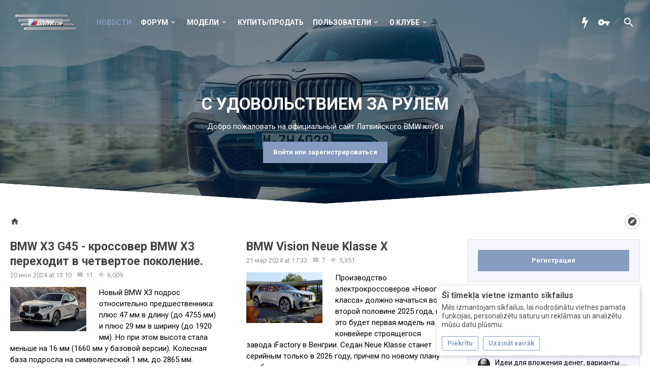

--- FILE ---
content_type: text/html; charset=UTF-8
request_url: https://bmwclub.lv/?url=http://bmwclub.lv
body_size: 25032
content:
<!DOCTYPE html>






	
	
		
	




	









	




	




	





	




	
		
	
	
	
		
	


<html id="XenForo" lang="ru-RU" dir="LTR" class="Public NoJs uix_javascriptNeedsInit LoggedOut Sidebar  Responsive pageIsLtr hasWelcomeBlock  hasTabLinks  hasSearch activeSmallLogo  is-sidebarOpen hasRightSidebar is-setWidth navStyle_2 pageStyle_1 hasFlexbox" xmlns:fb="http://www.facebook.com/2008/fbml">
<head>


	<meta charset="utf-8" />
	<meta http-equiv="X-UA-Compatible" content="IE=Edge,chrome=1" />
	
		<meta name="viewport" content="width=device-width, initial-scale=1" />
	
	
		<base href="https://bmwclub.lv/" />
		<script>
			var _b = document.getElementsByTagName('base')[0], _bH = "https://bmwclub.lv/";
			if (_b && _b.href != _bH) _b.href = _bH;
		</script>
	

	<title>BMW Club Latvia</title>
	<noscript><style>.JsOnly, .jsOnly { display: none !important; }</style></noscript>
	<link rel="stylesheet" href="css.php?css=xenforo,form,public&amp;style=7&amp;dir=LTR&amp;d=1769514504" />
	<link rel="stylesheet" href="css.php?css=EWRporta2,EWRporta2_ArticleList,EWRporta2_Global,EWRwidget_SharePage,login_bar,message_user_info,moderator_bar,notices,profile_post_list_simple,sidebar_share_page,thread_list_simple,uix_welcomeBlock&amp;style=7&amp;dir=LTR&amp;d=1769514504" />

	<link rel="stylesheet" href="css.php?css=uix,xenith,xenith_icons&amp;style=7&amp;dir=LTR&amp;d=1769514504" />
	<style>
	/*** UIX -- PER USER STYLES ***/

	

	


	

</style>
	<link rel="stylesheet" href="css.php?css=EXTRA&amp;style=7&amp;dir=LTR&amp;d=1769514504" />

	
	<style>
/* Node Styling */

</style>

	

	

	<script>

	(function(i,s,o,g,r,a,m){i['GoogleAnalyticsObject']=r;i[r]=i[r]||function(){
	(i[r].q=i[r].q||[]).push(arguments)},i[r].l=1*new Date();a=s.createElement(o),
	m=s.getElementsByTagName(o)[0];a.async=1;a.src=g;m.parentNode.insertBefore(a,m)
	})(window,document,'script','//www.google-analytics.com/analytics.js','ga');
	
	ga('create', 'UA-5434649-1', 'auto');
	ga('send', 'pageview');

</script>
	
	












<link href="styles/bmwclub/uix/css/font-awesome.min.css" rel="stylesheet">
<link href='//fonts.googleapis.com/css?family=Roboto:400,500,700&amp;subset=cyrillic' rel='stylesheet' type='text/css'>


<script src="js/jquery/jquery-1.11.0.min.js"></script>



<script src="js/xenforo/xenforo.js?_v=f861c8aa"></script>
<script>
var samViewCountMethod = "view";

</script>
	<script src="js/8wayrun/EWRporta2_ajax.js?_v=22"></script>




<!--[if lt IE 9]>
	
		 
        	<script src="//cdnjs.cloudflare.com/ajax/libs/html5shiv/3.7.2/html5shiv.min.js"></script>
	        
	        <script src="//cdnjs.cloudflare.com/ajax/libs/respond.js/1.4.2/respond.js"></script>
	        
	        <script src="//cdnjs.cloudflare.com/ajax/libs/selectivizr/1.0.2/selectivizr-min.js"></script>
	

<![endif]-->



<script>
	uix = {
		elm: {},
		fn:{},
		init: function(){
			if (uix.betaMode) {
				console.group('uix.%cinit()', 'color:#3498DB');
			}
			for(var x=0;x<uix.events.init.length;x++){
				uix.events.init[x]()
		  	}
		  	console.groupEnd('uix.%cinit()','color:#3498DB')
		},
	  	events: {init:[]},
	  	on: function(event, fn){
	  		if(event=='init'){
	  			uix.events.init.push(fn)
	  		}
	  	},

		betaMode				: parseInt('0'),
		jsPathUsed				: 'xenith',
		jsGlobal				: parseInt('0'),


	  	version					: '1.5.21.0',
	  	jsHeadVersion				: '1.5.16.0a',
	  	addonVersion				: '1010270',
	  	jsCacheBust				: '1',
	  	contentTemplate				: 'EWRporta2_ArticleList',

		javascriptInitHide			: parseInt('1'),
		globalPadding 				: parseInt('20px'),
		sidebarWidth				: parseInt('340px'),
		mainContainerMargin  	        	: '360px',
		maxResponsiveWideWidth   		: parseInt('1023px'),
		maxResponsiveMediumWidth 		: parseInt('610px'),
		maxResponsiveNarrowWidth 		: parseInt('480px'),
		sidebarMaxResponsiveWidth		: parseInt('1023px'),
		
			responsiveMessageBreakpoint		: parseInt('610px'),
		
		sidebarMaxResponsiveWidthStr		: '1023px',

		
			offCanvasRightTriggerWidth	: parseInt('610px'),
		

		
			offCanvasLeftTriggerWidth	: parseInt('1023px'),
		

		
			
				offCanvasNavTriggerWidth	: parseInt('1023px'),
			
		
		
			
				offCanvasVisitorTriggerWidth	: parseInt('610px'),
			
		

		offcanvasTriggerAnimationDuration	: parseInt('300ms'),




		dropdownMenuAnimationSpeed		: parseInt('0s'),
		inlineAlertBalloons			: (parseInt('1') && !parseInt('0')) || parseInt('0'),

		jumpToFixedDelayHide			: parseInt('1'),

		stickyNavigationMinWidth 		: parseInt('0'),
		stickyNavigationMinHeight		: parseInt('0'),
		stickyNavigationMaxWidth 		: parseInt('800px'),
		stickyNavigationMaxHeight		: parseInt('0'),
		stickyNavigationPortraitMinWidth 	: parseInt('0'),
		stickyNavigationPortraitMinHeight	: parseInt('0'),
		stickyNavigationPortraitMaxWidth 	: parseInt('800px'),
		stickyNavigationPortraitMaxHeight	: parseInt('0'),
		stickySidebar 				: 0,
		
			sidebarInnerFloat		: "right",
		
		RTL					: 0,
		stickyItems 				: {},
		stickyGlobalMinimumPosition		: parseInt('200px'),
		stickyGlobalScrollUp			: parseInt('1'),
		stickyDisableIOSThirdParty		: parseInt('1'),
		preventAlwaysSticky			: parseInt('0'),

		searchMinimalSize			: parseInt('610px'),

		searchPosition				: parseInt('2'),

		nodeStyle				: parseInt('0'),
		pageStyle				: parseInt('1'),

		enableBorderCheck			: parseInt('1'),
		enableULManager				: parseInt('1'),

		threadSlidingAvatar			: parseInt('0'),
		threadSlidingExtra			: parseInt('0'),
		threadSlidingHover			: parseInt('0'),
		threadSlidingStaffShow			: parseInt('0'),
		threadSlidingGlobalEnable		: parseInt('1'),

		signatureHidingEnabled			: parseInt('0'),
		signatureHidingEnabledAddon		: parseInt('1'),
		signatureMaxHeight			: parseInt('100px'),
		signatureHoverEnabled			: parseInt('0'),

		enableStickyFooter 			: parseInt('1'),
		stickyFooterBottomOffset 		: parseInt('20px') * 2,

		
			sidebarStickyBottomOffset	: parseInt(0),
		

	  	
			offCanvasSidebar			: 1,

			
				offCanvasSidebarVisitorTabs		: 1,
			

		

		offcanvasLeftStatic			: 1 && parseInt('0') && parseInt('1'),
		offcanvasRightStatic			: 0 && parseInt('0') && parseInt('1'),
		offcanvasLeftStaticBreakpoint		: parseInt('1300px'),
		offcanvasRightStaticBreakpoint		: parseInt('1300px'),

		reinsertWelcomeBlock			: parseInt('0'),

		sidebarCookieExpire			: '',
		canCollapseSidebar			: '',

		cookiePrefix				: 'xf_',
		sidebarLocation 			: parseInt('0'),

		collapsibleSidebar			: parseInt('1'),
		collapsedNodesDefault			: '',
		nodeGridCollapseEnabled			: parseInt('0'),			
		widthToggleUpper			: '100%',
		widthToggleLower			: '1500px',
		
			toggleWidthEnabled		: parseInt('1'),
		
		toggleWidthBreakpoint			: parseInt('1540'),
		collapsibleNodes			: parseInt('1'),
		collapsibleSticky			: parseInt('1'),
		ajaxWidthToggleLink			: 'uix/toggle-width',
		ajaxStickyThreadToggleLink		: 'uix/toggle-sticky-threads',
		ajaxStickyThreadExpandLink		: 'uix/expand-sticky-threads',
		ajaxStickyThreadCollapseLink		: 'uix/collapse-sticky-threads',
		ajaxSidebarToggleLink			: 'uix/toggle-sidebar',

		stickySidebarDelayInit			: parseInt('1'),
		stickySidebarLegacy			: parseInt('0'),
		stickySidebarDisableIOS			: parseInt('1'),

		user					: {
								'themeName'		: 'BMW Club Latvia',
								'-themeParents'		: '7,3,0',
								'-themeModified'	: '1769514504',
								'-themeSelectable'	: '1',
								languageName		: 'Russian (RU)',
								stickyEnableUserbar	: (parseInt('') == parseInt('')) ? parseInt('') : true,
								stickyEnableNav		: (parseInt('') == parseInt('')) ? parseInt('') : true,
								stickyEnableSidebar	: (parseInt('') == parseInt('')) ? parseInt('') : true,
								widthToggleState	: (parseInt('0') == parseInt('0')) ? parseInt('0') : parseInt('0'),
								stickyThreadsState	: (parseInt('') == parseInt('')) ? (parseInt('') > 0) : 0,
								
									sidebarState	: 0,
								
								
									collapseUserInfo : 1,
								
								
									signatureHiding : 1,
								
								isAdmin			: parseInt('0"')
							}
	};

	if(uix.stickyNavigationMaxWidth == 0){uix.stickyNavigationMaxWidth = 999999}
	if(uix.stickyNavigationMaxHeight == 0){uix.stickyNavigationMaxHeight = 999999}
	if(uix.stickyNavigationPortraitMaxWidth == 0){uix.stickyNavigationPortraitMaxWidth = 999999}
	if(uix.stickyNavigationPortraitMaxHeight == 0){uix.stickyNavigationPortraitMaxHeight = 999999}

	
		uix.stickyItems['#navigation'] = {normalHeight:parseInt('46'), stickyHeight:parseInt('50')}

		var subElement = null;
		
			//if tablinks are visible
			uix.stickyItems['#navigation'].options = {subElement: '#navigation .tabLinks', subNormalHeight: parseInt('49'), subStickyHeight: parseInt('62'), subStickyHide: 1 == 1 , scrollSticky: uix.stickyGlobalScrollUp }
		

	

	

	$(document).ready(function(){

	//put jquery code here


});

	uix.debug = function() {
		result = "\n\n############============   Begin Copying Here   ============############\n\n";
		result += "Error: the functions file was not found.";
		result += "\n\n############============   End Copying Here   ============############\n\n";

		uix.fixJsVisibility();

		console.log(result);
	}

</script>

<script src="js/audentio/xenith/functions.min.js?_v=f861c8aa_1.5.21.0_1"></script>

<script>
	uix.adminJsError = function(errMsg) {
		console.error(errMsg);

		
	}

	uix.fixJsVisibility = function() {
		var userBar = $('.hasJs #userBar');
		var nodeList = $('.hasJs #forums, .hasJs .category_view .nodeList, .hasJs .watch_forums .nodeList');
		var panels = $('.js-uix_panels')
		if (userBar.length) userBar.css('display', 'block');
		if (nodeList.length) nodeList.css('visibility', 'visible');
		if (panels.length) $('.js-uix_panels').removeClass('needsInit');
		$('html').removeClass('uix_javascriptNeedsInit');
	}

	uix.catchJsError = function(err) {
		console.log("\n\n############============   Begin Copying Here   ============############\n\n")
		var errMsg = "Uh Oh!  It looks like there's an error in your page's javascript.  There will likely be significant issues with the use of the forum until this is corrected.  If you are unable to resolve this and believe it is due to a bug in your Audentio Design theme, contact Audentio support and include a copy of the text between the designated areas from your javascript console.  This is the error: \n\n" + err ;
		uix.fixJsVisibility();
		uix.adminJsError(errMsg);
		console.log("\n\n");
		console.log(err);
		console.log("\n\n");
		try {
			uix.debug(true);
		} catch (err) {
			console.log("Unable to include uix.debug();");
		}

		console.log("\n\n############============   End Copying Here   ============############\n\n");
	}

	$(document).ready(function(){
		if (typeof(audentio) === 'undefined' || typeof(uix.jsVersion) === 'undefined') {
			var errMsg = 'Uh Oh!  It looks like the javascript for your theme was not found in /js/audentio/xenith/.\n\n';
			if (uix.jsGlobal) {
				errMsg += 'Your forum is set to use the same javascript directory for all your themes.  Consider disabling this or modifying the directory.  Options are located under Options > [UI.X] General.\n\n'
			} else {
				errMsg += 'Your theme has set the location of its javascript directory.  You may need to modify the javascript directory location style property located under [UI.X] Global Settings > Javascript Path.\n\n'
			}
			errMsg += 'If your files are in the directory specified, ensure that your file permissions allow them to be read.  There will likely be significant issues with the use of the forum until this is corrected.  If you are unable to resolve this, contact Audentio support.  This error has also been logged to the javascript console.';

			uix.fixJsVisibility();

			uix.adminJsError(errMsg);
		} else if (uix.jsHeadVersion.split('_')[0] != uix.jsVersion.split('_')[0]) {
			var errMsg = 'Uh Oh! It looks like the version of your javascript functions file does not match the version of your page_container_js_head template.  \n\nYour javascript functions file is version "' + uix.jsVersion + '". \nYour page_container_js_head is version "' + uix.jsHeadVersion + '".  \n\nIf your functions file version number is higher, ensure that you have merged all templates (especially page_container_js_head).  If your page_container_js_head version number is higher, ensure that you have correctly uploaded the latest version of the javascript functions file and that you have cleared anything that could cache an old version of the javascript (CDN / Cloudflare / etc.). \n\nThis issue could cause parts of your forum to not display or function correctly.  If this does not resolve the issue contact Audentio support.  This error has also been logged to the javascript console.';
			
			uix.fixJsVisibility();
			
			uix.adminJsError(errMsg);
		}
	});
</script>

<script>
	try {
		uix.dateHelper.phrase = {
			now: 'now',
			second: 's',
			minute: 'm',
			hour: 'h',
			day: 'd',
			week: 'w',
			year: 'y',
			century: 'c',
			ago: '{time} ago',
			future: 'in {time}'
		}


		uix.sticky.stickyMinDist = parseInt('50');

		$(document).ready(function(){
			try {
				
				

				uix.initFunc();
			} catch (err) {
				uix.catchJsError(err);
			}
		});
	} catch (err) {
		uix.catchJsError(err);
	}
</script>


	<link href="/styles/bmwclub/xenforo/favicon.ico" rel="icon" type="image/x-icon" />
	<link rel="apple-touch-icon" href="https://bmwclub.lv/styles/default/xenforo/logo.og.png" />
	<link rel="alternate" type="application/rss+xml" title="RSS-лента для BMW Club Latvia" href="forums/-/index.rss" />
	<meta name="description" content="Сайт латвийского BMW клуба, новости, описания, тесты, форум." />
	<link rel="next" href="?page=2" />
		<link rel="alternate" type="application/rss+xml" title="RSS-лента для Articles - BMW Club Latvia" href="https://bmwclub.lv/news/index.rss" />
	
		<meta property="og:site_name" content="BMW Club Latvia" />
	
	<meta property="og:image" content="https://bmwclub.lv/styles/default/xenforo/logo.og.png" />
	<meta property="og:type" content="website" />
	<meta property="og:url" content="https://bmwclub.lv/" />
	<meta property="og:title" content="BMW Club Latvia" />
	<meta property="og:description" content="Сайт латвийского BMW клуба, новости, описания, тесты, форум." />
	
	
	





	

</head>

<body>

	
	
		

<div id="loginBar">
	<div class="pageContent">
		<span class="helper"></span>
	</div>
	<div class="pageWidth">

		

	</div>
</div>
	
	
		
		<div class="js-uix_panels uix_panels ">
			
				

<aside class="js-sidePanelWrapper sidePanelWrapper  sidePanelWrapper--left">
	<a href="#" class="js-panelMask uix_panelMask"></a>
	
		<div class="sidePanel sidePanel--nav">
			<nav>
<ul class="sidePanel__navTabs">
	
							<!-- home -->
							


								<!-- extra tabs: home -->
								
								
									
										
											<li class="navTab articles selected">
								
												<a href="https://bmwclub.lv/" class="navLink">Новости</a>
												<a href="https://bmwclub.lv/" class="SplitCtrl"><i class="uix_icon js-offcanvasIcon uix_icon-expandDropdown"></i></a>
									
												<div class="tabLinks">
													<ul class="secondaryContent blockLinksList">
	<li><a href="find-new/posts" rel="nofollow">Последние сообщения</a></li>
	<li><a href="recent-activity/">Недавняя активность</a></li>

	

	
</ul>
												</div>
											</li>
										
									
								
								


								<!-- forums -->
								
									
										<li class="navTab forums ">
											<a href="https://bmwclub.lv/forums/" class="navLink">Форум</a>
											<a href="https://bmwclub.lv/forums/" class="SplitCtrl"><i class="uix_icon js-offcanvasIcon uix_icon-expandDropdown"></i></a>
								
											<div class="tabLinks">
									
													<ul class="secondaryContent blockLinksList">
													
														<li><a href="find-new/posts" rel="nofollow">Последние сообщения</a></li>
														<li><a href="search/?type=post">Поиск сообщений</a></li>
														
														
														<li class="etkCatalog"><a href="http://www.realoem.com/bmw/ru/select" rel="nofollow" target="_blank">Каталог ETK</a></li>
													
													</ul>
									
											</div>
										</li>
								
								

								<!-- extra tabs: middle -->
								
								
									
										
											<li class="navTab siropuCustomTab custom-tab-5 ">
								
											<a href="/forums/#bmw-forum.1" class="navLink models-list">Модели</a>
											<a href="/forums/#bmw-forum.1" class="SplitCtrl"><i class="uix_icon js-offcanvasIcon uix_icon-expandDropdown"></i></a>
								
											<div class="tabLinks">
												<ul class="secondaryContent blockLinksList">
	
		
			<li><a href="/forums/bmw-1-serija.26/" class="">1 серия</a></li>
		
	
		
			<li><a href="/forums/bmw-2-serija.333/" class="">2 серия</a></li>
		
	
		
			<li><a href="/forums/bmw-3-serija.131/" class="">3 серия</a></li>
		
	
		
			<li><a href="/forums/bmw-4-serija.329/" class="">4 серия</a></li>
		
	
		
			<li><a href="/forums/bmw-5-serija.132/" class="">5 серия</a></li>
		
	
		
			<li><a href="/forums/bmw-6-serija.138/" class="">6 серия</a></li>
		
	
		
			<li><a href="/forums/bmw-7-serija.133/" class="">7 серия</a></li>
		
	
		
			<li><a href="/forums/bmw-8-serija.181/" class="">8 серия</a></li>
		
	
		
			<li><a href="/forums/bmw-x1-serija.324/" class="">X1</a></li>
		
	
		
			<li><a href="/forums/bmw-x3-serija.134/" class="">X3</a></li>
		
	
		
			<li><a href="/forums/bmw-x4-serija.330/" class="">X4</a></li>
		
	
		
			<li><a href="/forums/bmw-x5-serija.323/" class="">X5</a></li>
		
	
		
			<li><a href="/forums/bmw-x6-serija.325/" class="">X6</a></li>
		
	
		
			<li><a href="/forums/bmw-z-serija.140/" class="">Z серия</a></li>
		
	
		
			<li><a href="/forums/bmw-m-serija.31/" class="">M серия</a></li>
		
	
		
			<li><a href="/forums/bmw-gt-serija.328/" class="">GT серия</a></li>
		
	
</ul>
											</div>
										</li>
										
									
								
									
										
											<li class="navTab siropuCustomTab custom-tab-22 ">
												<a href="/forums/pokupka-prodazha.144/" class="navLink">Купить/Продать</a>
											</li>
										
									
								
								


								<!-- members -->
								
									
											<li class="navTab members ">

												<a href="https://bmwclub.lv/members/" class="navLink">Пользователи</a>
												<a href="https://bmwclub.lv/members/" class="SplitCtrl"><i class="uix_icon js-offcanvasIcon uix_icon-expandDropdown"></i></a>
									
												<div class="tabLinks">
									
													<ul class="secondaryContent blockLinksList">
													
														<li><a href="members/">Выдающиеся пользователи</a></li>
														
														<li><a href="online/">Сейчас на форуме</a></li>
														<li><a href="recent-activity/">Недавняя активность</a></li>
														<li><a href="find-new/profile-posts">Новые сообщения профиля</a></li>
													
													</ul>
									
											</div>
										</li>
								

								<!-- extra tabs: end -->
								
								
									
										
											<li class="navTab siropuCustomTab custom-tab-1 ">
								
											<a href="pages/about/" class="navLink">О клубе</a>
											<a href="pages/about/" class="SplitCtrl"><i class="uix_icon js-offcanvasIcon uix_icon-expandDropdown"></i></a>
								
											<div class="tabLinks">
												<ul class="secondaryContent blockLinksList">
	
		
			<li><a href="pages/about/" class="">О клубе</a></li>
		
	
		
			<li><a href="pages/contacts/" class="">Контакты</a></li>
		
	
		
			<li><a href="pages/membership/" class="">Порядок вступления</a></li>
		
	
</ul>
											</div>
										</li>
										
									
								
								

	

</ul>
</nav>
		</div>
	
</aside>
			
			
				

<aside class="js-sidePanelWrapper sidePanelWrapper  sidePanelWrapper--right">
	<a href="#" class="js-panelMask uix_panelMask"></a>
	
		
			<div class="sidePanel sidePanel--login">
				<form action="login/login" method="post" class="xenForm--uixLoginForm xenForm">

	<dl class="ctrlUnit fullWidth">
		<dt><label for="ctrl_pageLogin_login">Ваше имя или e-mail:</label></dt>
		<dd><input type="text" name="login" value="" id="ctrl_pageLogin_login" class="textCtrl uix_fixIOSClickInput" tabindex="21" /></dd>
	</dl>

	<dl class="ctrlUnit fullWidth">
		<dt><label for="ctrl_pageLogin_password">Пароль:</label></dt>
		<dd>
			<input type="password" name="password" class="textCtrl uix_fixIOSClickInput" id="ctrl_pageLogin_password" tabindex="22" />
			<div><a href="lost-password/" class="OverlayTrigger OverlayCloser" tabindex="26">Забыли пароль?</a></div>
		</dd>
	</dl>

	

	<dl class="ctrlUnit submitUnit">
		<dd>
			<input type="submit" class="button primary" value="Вход" data-loginPhrase="Вход" data-signupPhrase="Регистрация" tabindex="24" />
			<label class="rememberPassword"><input type="checkbox" name="remember" value="1" id="ctrl_pageLogin_remember" tabindex="23" /> Запомнить меня</label>
		</dd>
	</dl>

	

	<input type="hidden" name="cookie_check" value="1" />
	<input type="hidden" name="_xfToken" value="" />
	<input type="hidden" name="redirect" value="/?url=http://bmwclub.lv" />
	

</form>
			</div>
		
	
</aside>
			
			<div class="mainPanelWrapper">
				<a href="#" class="js-panelMask uix_panelMask"></a>
	

	
<div class="uix_wrapperFix" style="height: 1px; margin-bottom: -1px;"></div>

<div id="uix_wrapper">
<div class="uix_wrapperFix" style="height: 1px; margin-bottom: -1px;"></div>

<div id="headerMover">
	<div id="headerProxy"></div>
	
<div class="xenith_bg_wrap">
	<div class="xenith_bg"></div>
	<div class="xenith_bg_mask"></div>
	<header>
		


<div id="header">
	



	

	

	



<div id="navigation" class="header__blockItem withSearch stickyTop">
	<div class="sticky_wrapper">
		<div class="uix_navigationWrapper">
		
			<div class="pageContent">
				<nav>
					<div class="navTabs">
						
						<div class="pageWidth">
						
							<ul class="publicTabs navLeft">

							
							<li id="logo_small">
								<a href="https://bmwclub.lv/">
								
									<h2 class="uix_navigationLogoText">BMW Club Latvia</h2>
								
								</a>
							</li>
							

							





	

	
		
	


	

	
		
	













	<li class="navTab  navTab--panelTrigger navTab--navPanelTrigger PopupClosed">
		<a class="navLink js-leftPanelTrigger" href="#">
			<i class="uix_icon uix_icon-menu"></i><span class="trigger__phrase">BMW Club Latvia</span>
		</a>
	</li>



							<!-- home -->
							


								<!-- extra tabs: home -->
								
								
									
										
											<li class="navTab articles selected">
												<a href="https://bmwclub.lv/" class="navLink">Новости</a>
												<a href="https://bmwclub.lv/" class="SplitCtrl" rel="Menu"></a>
												<div class="tabLinks articlesTabLinks">
													<div class="pageWidth">
														<div class="primaryContent menuHeader">
															<h3>Новости</h3>
															<div class="muted">Быстрые ссылки</div>
														</div>
														<ul class="secondaryContent blockLinksList">
	<li><a href="find-new/posts" rel="nofollow">Последние сообщения</a></li>
	<li><a href="recent-activity/">Недавняя активность</a></li>

	

	
</ul>
														
													</div>
												</div>
											</li>
										
									
								
								


								<!-- forums -->
								
									
										<li class="navTab forums Popup PopupControl PopupClosed">
											<a href="https://bmwclub.lv/forums/" class="navLink">Форум</a>
											<a href="https://bmwclub.lv/forums/" class="SplitCtrl" rel="Menu"></a>
	
											<div class="Menu JsOnly tabMenu forumsTabLinks">
												
													<div class="primaryContent menuHeader">
														<h3>Форум</h3>
														<div class="muted">Быстрые ссылки</div>
													</div>
									
													<ul class="secondaryContent blockLinksList">
													
														<li><a href="find-new/posts" rel="nofollow">Последние сообщения</a></li>
														<li><a href="search/?type=post">Поиск сообщений</a></li>
														
														
														<li class="etkCatalog"><a href="http://www.realoem.com/bmw/ru/select" rel="nofollow" target="_blank">Каталог ETK</a></li>
													
													</ul>
									
													
												
									
											</div>
										</li>
								
								

								<!-- extra tabs: middle -->
								
								
									
										
										<li class="navTab siropuCustomTab custom-tab-5 Popup PopupControl PopupClosed">
	
											<a href="/forums/#bmw-forum.1" class="navLink models-list">Модели</a>
											<a href="/forums/#bmw-forum.1" class="SplitCtrl" rel="Menu"></a>
											
											<div class="Menu JsOnly tabMenu siropuCustomTab custom-tab-5TabLinks">
												
													<div class="primaryContent menuHeader">
														<h3>Модели</h3>
														<div class="muted">Быстрые ссылки</div>
													</div>
													<ul class="secondaryContent blockLinksList">
	
		
			<li><a href="/forums/bmw-1-serija.26/" class="">1 серия</a></li>
		
	
		
			<li><a href="/forums/bmw-2-serija.333/" class="">2 серия</a></li>
		
	
		
			<li><a href="/forums/bmw-3-serija.131/" class="">3 серия</a></li>
		
	
		
			<li><a href="/forums/bmw-4-serija.329/" class="">4 серия</a></li>
		
	
		
			<li><a href="/forums/bmw-5-serija.132/" class="">5 серия</a></li>
		
	
		
			<li><a href="/forums/bmw-6-serija.138/" class="">6 серия</a></li>
		
	
		
			<li><a href="/forums/bmw-7-serija.133/" class="">7 серия</a></li>
		
	
		
			<li><a href="/forums/bmw-8-serija.181/" class="">8 серия</a></li>
		
	
		
			<li><a href="/forums/bmw-x1-serija.324/" class="">X1</a></li>
		
	
		
			<li><a href="/forums/bmw-x3-serija.134/" class="">X3</a></li>
		
	
		
			<li><a href="/forums/bmw-x4-serija.330/" class="">X4</a></li>
		
	
		
			<li><a href="/forums/bmw-x5-serija.323/" class="">X5</a></li>
		
	
		
			<li><a href="/forums/bmw-x6-serija.325/" class="">X6</a></li>
		
	
		
			<li><a href="/forums/bmw-z-serija.140/" class="">Z серия</a></li>
		
	
		
			<li><a href="/forums/bmw-m-serija.31/" class="">M серия</a></li>
		
	
		
			<li><a href="/forums/bmw-gt-serija.328/" class="">GT серия</a></li>
		
	
</ul>
													
												
											</div>
										</li>
										
									
								
									
										
											<li class="navTab siropuCustomTab custom-tab-22 PopupClosed">
												<a href="/forums/pokupka-prodazha.144/" class="navLink">Купить/Продать</a>
												
											</li>
										
									
								
								


								<!-- members -->
								
									
										<li class="navTab members Popup PopupControl PopupClosed">
	
											<a href="https://bmwclub.lv/members/" class="navLink">Пользователи</a>
											<a href="https://bmwclub.lv/members/" class="SplitCtrl" rel="Menu"></a>
	
											<div class="Menu JsOnly tabMenu membersTabLinks">
												
													<div class="primaryContent menuHeader">
														<h3>Пользователи</h3>
														<div class="muted">Быстрые ссылки</div>
													</div>
									
													<ul class="secondaryContent blockLinksList">
													
														<li><a href="members/">Выдающиеся пользователи</a></li>
														
														<li><a href="online/">Сейчас на форуме</a></li>
														<li><a href="recent-activity/">Недавняя активность</a></li>
														<li><a href="find-new/profile-posts">Новые сообщения профиля</a></li>
													
													</ul>
									
													
												
									
											</div>
										</li>
								

								<!-- extra tabs: end -->
								
								
									
										
											<li class="navTab siropuCustomTab custom-tab-1 Popup PopupControl PopupClosed">
	
											<a href="pages/about/" class="navLink">О клубе</a>
											<a href="pages/about/" class="SplitCtrl" rel="Menu"></a>
	
											<div class="Menu JsOnly tabMenu siropuCustomTab custom-tab-1TabLinks">
												
													<div class="primaryContent menuHeader">
														<h3>О клубе</h3>
														<div class="muted">Быстрые ссылки</div>
													</div>
													<ul class="secondaryContent blockLinksList">
	
		
			<li><a href="pages/about/" class="">О клубе</a></li>
		
	
		
			<li><a href="pages/contacts/" class="">Контакты</a></li>
		
	
		
			<li><a href="pages/membership/" class="">Порядок вступления</a></li>
		
	
</ul>
													
												
											</div>
										</li>
										
									
								
								

								<!-- responsive popup -->
								<li class="navTab navigationHiddenTabs navTab--justIcon Popup PopupControl PopupClosed" style="display:none">

									<a rel="Menu" class="navLink NoPopupGadget uix_dropdownDesktopMenu"><i class="uix_icon uix_icon-navOverflow"></i><span class="uix_hide menuIcon">Menu</span></a>

									<div class="Menu JsOnly blockLinksList primaryContent" id="NavigationHiddenMenu"></div>
								</li>

								
								<!-- no selection -->
								
								

								

							</ul>


							


								<ul class="navRight visitorTabs">

								

									<li class="navTab"><a href="/find-new/posts" class="navLink" title="Новые сообщения"><i class="uix_icon fa fa-bolt"></i></a></li>

									

									

									
										
									

									
										

	<li class="navTab login PopupClosed">
		
			<a href="login/" class="navLink uix_dropdownDesktopMenu OverlayTrigger" data-cacheOverlay="false">
				<i class="uix_icon uix_icon-signIn"></i> 
				<strong class="loginText">Вход</strong>
			</a>
		

		

	</li>

	


									
									
									

									





	

	
		
	


	

	
		
	











									
										

		<li class="navTab uix_searchTab">

			

<div id="searchBar" class="hasSearchButton">
	
	<i id="QuickSearchPlaceholder" class="uix_icon uix_icon-search" title="Поиск"></i>

	


	<fieldset id="QuickSearch">
		<form action="search/search" method="post" class="formPopup">

			<div class="primaryControls">
				<!-- block: primaryControls -->
				<i class="uix_icon uix_icon-search" onclick='$("#QuickSearch form").submit()'></i>
				<input type="search" name="keywords" value="" class="textCtrl" placeholder="Поиск..." results="0" title="Введите параметры поиска и нажмите ввод" id="QuickSearchQuery" />
				<!-- end block: primaryControls -->
			</div>

			<div class="secondaryControls">
				<div class="controlsWrapper">

					<!-- block: secondaryControls -->
					<dl class="ctrlUnit">
						<dt></dt>
						<dd><ul>
							<li><label><input type="checkbox" name="title_only" value="1"
								id="search_bar_title_only" class="AutoChecker"
								data-uncheck="#search_bar_thread" /> Искать только в заголовках</label></li>
						</ul></dd>
					</dl>

					<dl class="ctrlUnit">
						<dt><label for="searchBar_users">Сообщения пользователя:</label></dt>
						<dd>
							<input type="text" name="users" value="" class="textCtrl AutoComplete" id="searchBar_users" />
							<p class="explain">Имена участников (разделяйте запятой).</p>
						</dd>
					</dl>

					<dl class="ctrlUnit">
						<dt><label for="searchBar_date">Новее чем:</label></dt>
						<dd><input type="date" name="date" value="" class="textCtrl" id="searchBar_date" /></dd>
					</dl>

					
				</div>
				<!-- end block: secondaryControls -->

				<dl class="ctrlUnit submitUnit">
					<dt></dt>
					<dd>
						<input type="submit" value="Поиск" class="button primary Tooltip" title="Искать" />
						<a href="search/" class="button moreOptions Tooltip" title="Расширенный поиск">Больше...</a>
						<div class="Popup" id="commonSearches">
							<a rel="Menu" class="button NoPopupGadget Tooltip" title="Быстрый поиск" data-tipclass="flipped"><span class="arrowWidget"></span></a>
							<div class="Menu">
								<div class="primaryContent menuHeader">
									<h3>Быстрый поиск</h3>
								</div>
								<ul class="secondaryContent blockLinksList">
									<!-- block: useful_searches -->
									<li><a href="find-new/posts?recent=1" rel="nofollow">Последние сообщения</a></li>
									
									<!-- end block: useful_searches -->
								</ul>
							</div>
						</div>
					</dd>
				</dl>

			</div>

			<input type="hidden" name="_xfToken" value="" />
		</form>
	</fieldset>
	

</div>
		</li>


									

								

								</ul>

							

							
								

	

<div class="uix_minimalSearchWrapper">

	<div id="uix_searchMinimal">
		<form action="search/search" method="post">
			<i id="uix_searchMinimalClose" class="uix_icon uix_icon-close"  title="Закрыть"></i>
			<i id="uix_searchMinimalOptions" class="uix_icon uix_icon-cog" title="Настройки"></i>
			<div id="uix_searchMinimalInput" >
				<input type="search" name="keywords" value="" placeholder="Поиск..." results="0" />
			</div>
			<input type="hidden" name="_xfToken" value="" />
		</form>
	</div>


</div>




							


						</div>
					</div>

				<span class="helper"></span>

				</nav>
			</div>
		
		</div>
	</div>
</div>



	
</div>

		
		
	</header>
	


	
	
	
	
	

	





	
	<div id="uix_welcomeBlock" class="">
		
			

<a href="#" class="close"><i class="uix_icon uix_icon-close"></i></a>

<div class="uix_welcomeBlock__content">

	<h3 class="uix_welcomeBlock__header">С удовольствием за рулем</h3>

	<p class="uix_welcomeBlock__message">Добро пожаловать на официальный сайт Латвийского BMW клуба</p>

	<div class="uix_welcomeBlock__button"><a href="index.php?login" class="signupButton"><span>Войти или зарегистрироваться</span></a></div>

</div>
		
	</div>
	
</div>

<div id="content" class="EWRporta2_ArticleList">
	
	<div class="pageWidth">
		<div class="pageContent">
	
			<!-- main content area -->
			
			

			
			
			<div class="breadBoxTop  ">
				
				

<nav>

	

	

	<fieldset class="breadcrumb">
		<a href="misc/quick-navigation-menu?selected=articles" class="OverlayTrigger jumpMenuTrigger" data-cacheOverlay="true" title="Открыть быструю навигацию"><i class="uix_icon uix_icon-sitemap"></i><!--Перейти к...--></a>

		<div class="boardTitle"><strong>BMW Club Latvia</strong></div>

		<span class="crumbs">
			

			
				<span class="crust selectedTabCrumb" itemscope="itemscope" itemtype="http://data-vocabulary.org/Breadcrumb">
					<a href="https://bmwclub.lv/" class="crumb" rel="up" itemprop="url"><span itemprop="title"><i class="uix_icon uix_icon-home" title="Новости"></i></span></a>
					<span class="arrow"><i class="uix_icon uix_icon-breadcrumbSeparator"></i></span>
				</span>
			

			
		</span>
	</fieldset>
</nav>
				
			</div>
			
			
			
			

			
			
			
			
			
			
	

	
		

		<div class="FloatingContainer Notices">
			
				<div class=" Notice notice_9 " data-notice="9" data-delay-duration="0" data-display-duration="0" data-auto-dismiss="0">
					<div class="floatingItem light">
					
					
					<div class=" baseHtml noticeContent">
						<span class="title">Šī tīmekļa vietne izmanto sīkfailus</span>
<p>Mēs izmantojam sīkfailus, lai nodrošinātu vietnes pamata funkcijas, personalizētu saturu un reklāmas un analizētu mūsu datu plūsmu.</p>
<a href="account/dismiss-notice?notice_id=9" class="DismissCtrl button primary">Piekrītu</a>&nbsp;&nbsp;
<a class="button primary" href="help/cookies">Uzzināt vairāk</a></div>
					</div>
					</div>
				</div>
			
		</div>
	

						
			
			
			
				<div class="uix_contentFix">	
					<div class="mainContainer">
			
					<div class="mainContent">
						<!--[if lt IE 8]>
							<p class="importantMessage">Вы используете устаревший браузер. Этот и другие сайты могут отображаться в нём некорректно.<br />Необходимо обновить браузер или попробовать использовать <a href="https://www.google.com/chrome/browser/" target="_blank">другой</a>.</p>
						<![endif]-->
						

						
						
											
								<!-- h1 title, description -->
								<div class="titleBar">
									
									<h1>BMW Club Latvia</h1>
									<p id="pageDescription" class="muted ">Сайт латвийского BMW клуба, новости, описания, тесты, форум.</p>
								</div>
							
						
						
						
						<!-- main template -->
						


	





	



	
	
	
	
	
	



















<div id="articlesGrid" class="articlesGrid  "
	data-masonry="" data-items=".articleItem" data-nav=".articlePager" data-next=".articlePager a:last" data-control=".articleControl">
		<div class="articleItem" id="article_58475">
	<div class="sectionMain">
		<div class="subHeading">
			
			<a href="threads/bmw-x3-g45.58475/">BMW X3 G45 - кроссовер BMW X3 переходит в четвертое поколение.</a>
		</div>
		
		
	
		
		
		<div class="primaryContent">
			<div class="metaData">
				<span class="dateData">
					<a href="threads/bmw-x3-g45.58475/">20 июн 2024</a> at <a href="threads/bmw-x3-g45.58475/">13:10</a>
				</span>
				<span class="statData"><i class="uix_icon uix_icon-statsMessages"></i>11</span>
				<span class="statData"><i class="fa fa-eye"></i>6,009</span>
			</div>
			
			
				<div class="messageUserBlock"><div class="avatarHolder">
					
					
						
							<a class="attachHolder" href="threads/bmw-x3-g45.58475/">
								
									<img src="data/attachments/44/44641-e122dc936d6425c61fe71c47eda91a62.jpg" alt="IMG_2142.jpeg" />
								
							</a>
						
					
					
				</div></div>
			
			
			<div class="baseHtml excerptContent ">
				Новый BMW X3 подрос относительно предшественника: плюс 47 мм в длину (до 4755 мм) и плюс 29 мм в ширину (до 1920 мм). Но при этом высота стала меньше на 16 мм (1660 мм у базовой версии). Колесная база подросла на символический 1 мм, до 2865 мм. Заявленный дорожный просвет увеличен с 204 до 216 мм.
				
				
			</div>
		</div>
		
		<div class="sectionFooter">
			<div class="continue">
				<a class="button primary" href="threads/bmw-x3-g45.58475/">
					Подробнее
				</a>
			</div>
			
			<ul class="tagList" id="categories_58475">
	
		<li class="category_3"><a href="news/novosti-partnerov.3/category" class="tag"><span class="arrow"></span>Новости партнеров</a></li>
	
	
</ul>
		</div>
	</div>
</div><div class="articleItem" id="article_58445">
	<div class="sectionMain">
		<div class="subHeading">
			
			<a href="threads/bmw-vision-neue-klasse-x.58445/">BMW Vision Neue Klasse X</a>
		</div>
		
		
	
		
		
		<div class="primaryContent">
			<div class="metaData">
				<span class="dateData">
					<a href="threads/bmw-vision-neue-klasse-x.58445/">21 мар 2024</a> at <a href="threads/bmw-vision-neue-klasse-x.58445/">17:33</a>
				</span>
				<span class="statData"><i class="uix_icon uix_icon-statsMessages"></i>7</span>
				<span class="statData"><i class="fa fa-eye"></i>5,351</span>
			</div>
			
			
				<div class="messageUserBlock"><div class="avatarHolder">
					
					
						
							<a class="attachHolder" href="threads/bmw-vision-neue-klasse-x.58445/">
								
									<img src="data/attachments/44/44330-14f6cc1a57210e1782522c7cadd96f15.jpg" alt="IMG_1717.jpeg" />
								
							</a>
						
					
					
				</div></div>
			
			
			<div class="baseHtml excerptContent ">
				Производство электрокроссоверов «Нового класса» должно начаться во второй половине 2025 года, и это будет первая модель на конвейере строящегося завода iFactory в Венгрии. Седан Neue Klasse станет серийным только в 2026 году, причем по новому плану его будут выпускать на головном предприятии в Мюнхене, которое с 2027-го должно полностью перейти на выпуск электромобилей. А следом BMW обещает выпустить еще четыре разные модели «Нового класса».
				
				
			</div>
		</div>
		
		<div class="sectionFooter">
			<div class="continue">
				<a class="button primary" href="threads/bmw-vision-neue-klasse-x.58445/">
					Подробнее
				</a>
			</div>
			
			<ul class="tagList" id="categories_58445">
	
		<li class="category_1"><a href="news/novosti-kluba.1/category" class="tag"><span class="arrow"></span>Новости клуба</a></li>
	
	
</ul>
		</div>
	</div>
</div><div class="articleItem" id="article_58407">
	<div class="sectionMain">
		<div class="subHeading">
			
			<a href="threads/vstrechaem-z4-m40i-v-komplektacii-save-the-manuals.58407/">Встречаем: Z4 M40i в комплектации &quot;Save the manuals&quot;</a>
		</div>
		
		
	
		
		
		<div class="primaryContent">
			<div class="metaData">
				<span class="dateData">
					<a href="threads/vstrechaem-z4-m40i-v-komplektacii-save-the-manuals.58407/">14 дек 2023</a> at <a href="threads/vstrechaem-z4-m40i-v-komplektacii-save-the-manuals.58407/">12:18</a>
				</span>
				<span class="statData"><i class="uix_icon uix_icon-statsMessages"></i>0</span>
				<span class="statData"><i class="fa fa-eye"></i>4,941</span>
			</div>
			
			
				<div class="messageUserBlock"><div class="avatarHolder">
					
					
						
							<a class="attachHolder" href="threads/vstrechaem-z4-m40i-v-komplektacii-save-the-manuals.58407/">
								
									<img src="data/attachments/44/44007-1c638c41f764f14b93ba1bcb5d9c45bb.jpg" alt="2025-bmw-z4-m40i-manual-six-speed-17.jpg" />
								
							</a>
						
					
					
				</div></div>
			
			
			<div class="baseHtml excerptContent ">
				После многолетних слухов BMW, наконец, подтвердила ранее на этой неделе планы установить механическую коробку передач на Z4 M40i. Родстер M Performance с педалью сцепления был разработан в первую очередь для Соединенных Штатов. Однако есть планы продавать спортивный кабриолет с коробкой передач &quot;сделай сам&quot; на других рынках.
				
				
			</div>
		</div>
		
		<div class="sectionFooter">
			<div class="continue">
				<a class="button primary" href="threads/vstrechaem-z4-m40i-v-komplektacii-save-the-manuals.58407/">
					Подробнее
				</a>
			</div>
			
			<ul class="tagList" id="categories_58407">
	
	
</ul>
		</div>
	</div>
</div><div class="articleItem" id="article_58324">
	<div class="sectionMain">
		<div class="subHeading">
			
			<a href="threads/ehkskursija-v-retro-auto-muzejs-i-nagrazhdenie-pobeditelej-the-best-cars-of-bmw-club-latvia-2023.58324/">Экскурсия в RETRO AUTO MUZEJS и награждение победителей The best cars of BMW CLUB Latvia 2023</a>
		</div>
		
		
	
		
		
		<div class="primaryContent">
			<div class="metaData">
				<span class="dateData">
					<a href="threads/ehkskursija-v-retro-auto-muzejs-i-nagrazhdenie-pobeditelej-the-best-cars-of-bmw-club-latvia-2023.58324/">9 июн 2023</a> at <a href="threads/ehkskursija-v-retro-auto-muzejs-i-nagrazhdenie-pobeditelej-the-best-cars-of-bmw-club-latvia-2023.58324/">12:44</a>
				</span>
				<span class="statData"><i class="uix_icon uix_icon-statsMessages"></i>11</span>
				<span class="statData"><i class="fa fa-eye"></i>8,021</span>
			</div>
			
			
				<div class="messageUserBlock"><div class="avatarHolder">
					
					
						
							<a class="attachHolder" href="threads/ehkskursija-v-retro-auto-muzejs-i-nagrazhdenie-pobeditelej-the-best-cars-of-bmw-club-latvia-2023.58324/">
								
									<img src="data/attachments/43/43186-9e305942a7cbc977aceea3538ea08dd1.jpg" alt="BMW-328.jpg" />
								
							</a>
						
					
					
				</div></div>
			
			
			<div class="baseHtml excerptContent ">
				<b>17 июня</b> приглашаем всех на экскурсию в <b>RETRO AUTO MUZEJS</b>.<br />
Начало экскурсии в <b>11.00</b> Вход взрослым 6 евро, детям до 14 лет 4 евро. Адрес: <b>Kantora iela 22, Rīga</b>. Хотя скорее это Марупе. Очень интересная подборка экспонатов.
				
				
			</div>
		</div>
		
		<div class="sectionFooter">
			<div class="continue">
				<a class="button primary" href="threads/ehkskursija-v-retro-auto-muzejs-i-nagrazhdenie-pobeditelej-the-best-cars-of-bmw-club-latvia-2023.58324/">
					Подробнее
				</a>
			</div>
			
			<ul class="tagList" id="categories_58324">
	
		<li class="category_1"><a href="news/novosti-kluba.1/category" class="tag"><span class="arrow"></span>Новости клуба</a></li>
	
		<li class="category_3"><a href="news/novosti-partnerov.3/category" class="tag"><span class="arrow"></span>Новости партнеров</a></li>
	
	
</ul>
		</div>
	</div>
</div><div class="articleItem" id="article_58287">
	<div class="sectionMain">
		<div class="subHeading">
			
			<a href="threads/the-best-cars-of-bmw-club-latvia-2023-golosovanie.58287/">The best cars of BMW CLUB Latvia 2023 Голосование!</a>
		</div>
		
		
	
		
		
		<div class="primaryContent">
			<div class="metaData">
				<span class="dateData">
					<a href="threads/the-best-cars-of-bmw-club-latvia-2023-golosovanie.58287/">8 апр 2023</a> at <a href="threads/the-best-cars-of-bmw-club-latvia-2023-golosovanie.58287/">03:00</a>
				</span>
				<span class="statData"><i class="uix_icon uix_icon-statsMessages"></i>66</span>
				<span class="statData"><i class="fa fa-eye"></i>17,892</span>
			</div>
			
			
				<div class="messageUserBlock"><div class="avatarHolder">
					
					
						
							<a class="attachHolder" href="threads/the-best-cars-of-bmw-club-latvia-2023-golosovanie.58287/">
								
									<img src="data/attachments/42/42826-df015b9612ff1efa1cd5e4df715ac3c9.jpg" alt="mm1.png" />
								
							</a>
						
					
					
				</div></div>
			
			
			<div class="baseHtml excerptContent ">
				Наш Клуб объявляет о проведении конкурса <b>The best cars of BMW CLUB Latvia 2023.</b><br />
<br />
Первый тёплый весенний день, надеемся весна наступила, летние диски ставим, машины приводим в порядок. Намываем, фотографируем, снимаем видео. Выкладываем в этой теме. Фото делаем как снаружи так и внутри, если есть желание.
				
				
			</div>
		</div>
		
		<div class="sectionFooter">
			<div class="continue">
				<a class="button primary" href="threads/the-best-cars-of-bmw-club-latvia-2023-golosovanie.58287/">
					Подробнее
				</a>
			</div>
			
			<ul class="tagList" id="categories_58287">
	
		<li class="category_1"><a href="news/novosti-kluba.1/category" class="tag"><span class="arrow"></span>Новости клуба</a></li>
	
		<li class="category_3"><a href="news/novosti-partnerov.3/category" class="tag"><span class="arrow"></span>Новости партнеров</a></li>
	
	
</ul>
		</div>
	</div>
</div><div class="articleItem" id="article_58236">
	<div class="sectionMain">
		<div class="subHeading">
			
			<a href="threads/dee-novoe-videnie-avtomobilja-po-versii-bmw.58236/">Dee - новое видение автомобиля, по версии BMW</a>
		</div>
		
		
	
		
		
		<div class="primaryContent">
			<div class="metaData">
				<span class="dateData">
					<a href="threads/dee-novoe-videnie-avtomobilja-po-versii-bmw.58236/">10 янв 2023</a> at <a href="threads/dee-novoe-videnie-avtomobilja-po-versii-bmw.58236/">09:44</a>
				</span>
				<span class="statData"><i class="uix_icon uix_icon-statsMessages"></i>7</span>
				<span class="statData"><i class="fa fa-eye"></i>6,221</span>
			</div>
			
			
				<div class="messageUserBlock"><div class="avatarHolder">
					
					
						
							<a class="attachHolder" href="threads/dee-novoe-videnie-avtomobilja-po-versii-bmw.58236/">
								
									<img src="data/attachments/42/42369-18d50040754680347e30cbe8a7f48a52.jpg" alt="bmw-dee-concept-18-1536x1024.jpg" />
								
							</a>
						
					
					
				</div></div>
			
			
			<div class="baseHtml excerptContent ">
				На выставке CES в Вегасе BMW представила свое видение следующих поколений автомобилей - с полностью виртуальным интерфейсом, кастомизируюшихся под настроение водителя и превратившегося к голосового помощника на колесах!
				
				
			</div>
		</div>
		
		<div class="sectionFooter">
			<div class="continue">
				<a class="button primary" href="threads/dee-novoe-videnie-avtomobilja-po-versii-bmw.58236/">
					Подробнее
				</a>
			</div>
			
			<ul class="tagList" id="categories_58236">
	
	
</ul>
		</div>
	</div>
</div><div class="articleItem" id="article_58098">
	<div class="sectionMain">
		<div class="subHeading">
			
			<a href="threads/obnovilsja-sedan-g20-vstrechaem-i-obsuzhdaem-restajl-2023.58098/">Обновился седан G20 - встречаем и обсуждаем рестайл 2023!</a>
		</div>
		
		
	
		
		
		<div class="primaryContent">
			<div class="metaData">
				<span class="dateData">
					<a href="threads/obnovilsja-sedan-g20-vstrechaem-i-obsuzhdaem-restajl-2023.58098/">17 май 2022</a> at <a href="threads/obnovilsja-sedan-g20-vstrechaem-i-obsuzhdaem-restajl-2023.58098/">10:08</a>
				</span>
				<span class="statData"><i class="uix_icon uix_icon-statsMessages"></i>55</span>
				<span class="statData"><i class="fa fa-eye"></i>16,054</span>
			</div>
			
			
				<div class="messageUserBlock"><div class="avatarHolder">
					
					
						
							<a class="attachHolder" href="threads/obnovilsja-sedan-g20-vstrechaem-i-obsuzhdaem-restajl-2023.58098/">
								
									<img src="data/attachments/41/41273-a49aff8c8b115342ec01843f4b483e22.jpg" alt="2023-bmw-3-series-sedan-facelift-37.jpeg" />
								
							</a>
						
					
					
				</div></div>
			
			
			<div class="baseHtml excerptContent ">
				Время быстро летит! Вот и вышла обновленная G20 LCI! Основные измениния в интерьере - концептуально новая приборная панель с интерфейсом iDrive 8.0. Обновили внешний вид, еще раз подчеркнув спортивный силуэт. По двигателям и гибридам изменений вроде нет.
				
				
			</div>
		</div>
		
		<div class="sectionFooter">
			<div class="continue">
				<a class="button primary" href="threads/obnovilsja-sedan-g20-vstrechaem-i-obsuzhdaem-restajl-2023.58098/">
					Подробнее
				</a>
			</div>
			
			<ul class="tagList" id="categories_58098">
	
		<li class="category_3"><a href="news/novosti-partnerov.3/category" class="tag"><span class="arrow"></span>Новости партнеров</a></li>
	
	
</ul>
		</div>
	</div>
</div><div class="articleItem" id="article_58034">
	<div class="sectionMain">
		<div class="subHeading">
			
			<a href="threads/novuju-semerku-bmw-predstavjat-v-aprele.58034/">Новую «семерку» BMW представят в апреле</a>
		</div>
		
		
	
		
		
		<div class="primaryContent">
			<div class="metaData">
				<span class="dateData">
					<a href="threads/novuju-semerku-bmw-predstavjat-v-aprele.58034/">16 мар 2022</a> at <a href="threads/novuju-semerku-bmw-predstavjat-v-aprele.58034/">21:41</a>
				</span>
				<span class="statData"><i class="uix_icon uix_icon-statsMessages"></i>136</span>
				<span class="statData"><i class="fa fa-eye"></i>25,668</span>
			</div>
			
			
				<div class="messageUserBlock"><div class="avatarHolder">
					
					
						
							<a class="attachHolder" href="threads/novuju-semerku-bmw-predstavjat-v-aprele.58034/">
								
									<img src="data/attachments/40/40848-d7ecbbd82f30c617bb45096ae70021c6.jpg" alt="bmw-7-series2.jpeg" />
								
							</a>
						
					
					
				</div></div>
			
			
			<div class="baseHtml excerptContent ">
				Компания BMW объявила, что дебют седана седьмой серии нового поколения состоится уже 20 апреля этого года. Одновременно с традиционной «семеркой» свет увидит и ее электрическая версия под названием , которая станет самой мощной в гамме и фактически заменит модификацию 760i, ведь от двигателя V12 компания отказывается.
				
				
			</div>
		</div>
		
		<div class="sectionFooter">
			<div class="continue">
				<a class="button primary" href="threads/novuju-semerku-bmw-predstavjat-v-aprele.58034/">
					Подробнее
				</a>
			</div>
			
			<ul class="tagList" id="categories_58034">
	
		<li class="category_3"><a href="news/novosti-partnerov.3/category" class="tag"><span class="arrow"></span>Новости партнеров</a></li>
	
	
</ul>
		</div>
	</div>
</div><div class="articleItem" id="article_58029">
	<div class="sectionMain">
		<div class="subHeading">
			
			<a href="threads/bmw-objavil-o-pokupke-alpina.58029/">BMW обьявил о покупке ALPINA!!!</a>
		</div>
		
		
	
		
		
		<div class="primaryContent">
			<div class="metaData">
				<span class="dateData">
					<a href="threads/bmw-objavil-o-pokupke-alpina.58029/">11 мар 2022</a> at <a href="threads/bmw-objavil-o-pokupke-alpina.58029/">08:18</a>
				</span>
				<span class="statData"><i class="uix_icon uix_icon-statsMessages"></i>19</span>
				<span class="statData"><i class="fa fa-eye"></i>8,656</span>
			</div>
			
			
				<div class="messageUserBlock"><div class="avatarHolder">
					
					
						
							<a class="attachHolder" href="threads/bmw-objavil-o-pokupke-alpina.58029/">
								
									<img src="data/attachments/40/40828-3819ff1efeb512e934a76cf7e5f7b023.jpg" alt="bmw_alpina_b8_gran_coupe_green_color_00.jpeg" />
								
							</a>
						
					
					
				</div></div>
			
			
			<div class="baseHtml excerptContent ">
				Интересный поворот в судьбе производителя эксклюзивных производителей ALPINA! Отличное решение, теперь мы спокойны за судьбу этого бренда под крылом BMW AG. Риспект Бовензибену за проделанную в последнее десятилетие работу, и я уверен, компания была продана на пике финансовых показателей.
				
				
			</div>
		</div>
		
		<div class="sectionFooter">
			<div class="continue">
				<a class="button primary" href="threads/bmw-objavil-o-pokupke-alpina.58029/">
					Подробнее
				</a>
			</div>
			
			<ul class="tagList" id="categories_58029">
	
		<li class="category_3"><a href="news/novosti-partnerov.3/category" class="tag"><span class="arrow"></span>Новости партнеров</a></li>
	
	
</ul>
		</div>
	</div>
</div><div class="articleItem" id="article_57676">
	<div class="sectionMain">
		<div class="subHeading">
			
			<a href="threads/otkrytie-sezona-trackday-28go-maja-bikernieki.57676/">Открытие  сезона 2021! Традиционный BMWCLub TrackDay Evening - 28го мая, Бикерниеки!</a>
		</div>
		
		
	
		
		
		<div class="primaryContent">
			<div class="metaData">
				<span class="dateData">
					<a href="threads/otkrytie-sezona-trackday-28go-maja-bikernieki.57676/">7 мар 2021</a> at <a href="threads/otkrytie-sezona-trackday-28go-maja-bikernieki.57676/">23:01</a>
				</span>
				<span class="statData"><i class="uix_icon uix_icon-statsMessages"></i>136</span>
				<span class="statData"><i class="fa fa-eye"></i>30,121</span>
			</div>
			
			
				<div class="messageUserBlock"><div class="avatarHolder">
					
					
						
							<a class="attachHolder" href="threads/otkrytie-sezona-trackday-28go-maja-bikernieki.57676/">
								
									<img src="data/attachments/39/39403-4fa6186e5dd97ed58ae4cc7732a86104.jpg" alt="IMG_3997.JPG" />
								
							</a>
						
					
					
				</div></div>
			
			
			<div class="baseHtml excerptContent ">
				На 28 мая 2021г зарезервирована трасса Бикерниеки с 18.00 до 20.00. Это пятница! Нам полается как один час большое кольцо, и второй час драгрейс на прямой. Информация будет обновляться. Следим за новостями!!!
				
				
			</div>
		</div>
		
		<div class="sectionFooter">
			<div class="continue">
				<a class="button primary" href="threads/otkrytie-sezona-trackday-28go-maja-bikernieki.57676/">
					Подробнее
				</a>
			</div>
			
			<ul class="tagList" id="categories_57676">
	
		<li class="category_1"><a href="news/novosti-kluba.1/category" class="tag"><span class="arrow"></span>Новости клуба</a></li>
	
	
</ul>
		</div>
	</div>
</div><div class="articleItem" id="article_57639">
	<div class="sectionMain">
		<div class="subHeading">
			
			<a href="threads/esche-odna-vozmozhnost-porazdavat-ugla-na-novoj-trasse-u-rizhskogo-aehroporta.57639/">Еще одна возможность пораздавать угла на новой зимней трассе Park&amp;Fly!</a>
		</div>
		
		
	
		
		
		<div class="primaryContent">
			<div class="metaData">
				<span class="dateData">
					<a href="threads/esche-odna-vozmozhnost-porazdavat-ugla-na-novoj-trasse-u-rizhskogo-aehroporta.57639/">18 фев 2021</a> at <a href="threads/esche-odna-vozmozhnost-porazdavat-ugla-na-novoj-trasse-u-rizhskogo-aehroporta.57639/">22:41</a>
				</span>
				<span class="statData"><i class="uix_icon uix_icon-statsMessages"></i>57</span>
				<span class="statData"><i class="fa fa-eye"></i>14,288</span>
			</div>
			
			
			
			<div class="baseHtml excerptContent ">
				В субботу, на 11.00 зарезервировали новую небольшую зимнюю трассу, открытую на парковке ParkFly! Последняя возможность раздать угла!! Трасса не скоростная, но можно хорошо походить бочком! Приглашаем на закрытие зимнего сезона 2020/2021!!!
				
				
			</div>
		</div>
		
		<div class="sectionFooter">
			<div class="continue">
				<a class="button primary" href="threads/esche-odna-vozmozhnost-porazdavat-ugla-na-novoj-trasse-u-rizhskogo-aehroporta.57639/">
					Подробнее
				</a>
			</div>
			
			<ul class="tagList" id="categories_57639">
	
		<li class="category_1"><a href="news/novosti-kluba.1/category" class="tag"><span class="arrow"></span>Новости клуба</a></li>
	
	
</ul>
		</div>
	</div>
</div><div class="articleItem" id="article_57624">
	<div class="sectionMain">
		<div class="subHeading">
			
			<a href="threads/sdelana-rezervacija-trassy-sturi-na-pokatushki-2-na-14oe-fevralja.57624/">Сделана резервация трассы Sturi на покатушки-2, на 14ое февраля!</a>
		</div>
		
		
	
		
		
		<div class="primaryContent">
			<div class="metaData">
				<span class="dateData">
					<a href="threads/sdelana-rezervacija-trassy-sturi-na-pokatushki-2-na-14oe-fevralja.57624/">9 фев 2021</a> at <a href="threads/sdelana-rezervacija-trassy-sturi-na-pokatushki-2-na-14oe-fevralja.57624/">09:00</a>
				</span>
				<span class="statData"><i class="uix_icon uix_icon-statsMessages"></i>43</span>
				<span class="statData"><i class="fa fa-eye"></i>12,990</span>
			</div>
			
			
				<div class="messageUserBlock"><div class="avatarHolder">
					
					
						
							<a class="attachHolder" href="threads/sdelana-rezervacija-trassy-sturi-na-pokatushki-2-na-14oe-fevralja.57624/">
								
									<img src="data/attachments/39/39012-bdf77a0c5b3a50b75d0460569f1608ac.jpg" alt="2018-01-17_13-27-59.png" />
								
							</a>
						
					
					
				</div></div>
			
			
			<div class="baseHtml excerptContent ">
				Ловим момент! На воскресенье, 14ое февраля еще разок забронировали трассу Стури! Возможно, это последние холодные выходные в феврале! Поэтому всем неприехавшим на первые покатушки, еще есть шанс реабилитироваться! А приехавшим и вкатавшимся - есть шанс повторить сеанс зимнего удовольствия за рулем!
				
				
			</div>
		</div>
		
		<div class="sectionFooter">
			<div class="continue">
				<a class="button primary" href="threads/sdelana-rezervacija-trassy-sturi-na-pokatushki-2-na-14oe-fevralja.57624/">
					Подробнее
				</a>
			</div>
			
			<ul class="tagList" id="categories_57624">
	
		<li class="category_1"><a href="news/novosti-kluba.1/category" class="tag"><span class="arrow"></span>Новости клуба</a></li>
	
	
</ul>
		</div>
	</div>
</div>
</div>




	<div class="sectionMain articlePager">
		
		
			


<div class="PageNav"
	data-page="1"
	data-range="2"
	data-start="2"
	data-end="6"
	data-last="7"
	data-sentinel="{{sentinel}}"
	data-baseurl="?page=%7B%7Bsentinel%7D%7D">
	
	<span class="pageNavHeader">Страница 1 из 7</span>
	
	<nav>
		
		
		<a href="." class="currentPage " rel="start">1</a>
		
		
		
		
			<a href="?page=2" class="">2</a>
		
			<a href="?page=3" class="">3</a>
		
			<a href="?page=4" class="">4</a>
		
			<a href="?page=5" class="">5</a>
		
			<a href="?page=6" class="">6</a>
		
		
		
		
		<a href="?page=7" class="">7</a>
		
		
			<a href="?page=2" class="text">Вперёд &gt;</a>
			
		
	</nav>	
	
	
</div>

		
		
	</div>






	



	<div class="portaCopy copyright muted">
	<a href="https://xenforo.com/community/resources/3894/">XenPorta 2 PRO</a>
	&copy; Jason Axelrod from <a href="https://8wayrun.com/">8WAYRUN</a>
</div>


	

						
						
							<!-- login form, to be moved to the upper drop-down -->
							







<form action="login/login" method="post" class="xenForm " id="login" style="display:none">

	

	<div class="ctrlWrapper">
		<dl class="ctrlUnit">
			<dt><label for="LoginControl">Ваше имя или e-mail:</label></dt>
			<dd><input type="text" name="login" id="LoginControl" class="textCtrl" tabindex="101" /></dd>
		</dl>
	
	
		<dl class="ctrlUnit">
			<dt>
				<label for="ctrl_password">У Вас уже есть учётная запись?</label>
			</dt>
			<dd>
				<ul>
					<li><label for="ctrl_not_registered"><input type="radio" name="register" value="1" id="ctrl_not_registered" tabindex="105" />
						Нет, зарегистрироваться сейчас.</label></li>
					<li><label for="ctrl_registered"><input type="radio" name="register" value="0" id="ctrl_registered" tabindex="105" checked="checked" class="Disabler" />
						Да, мой пароль:</label></li>
					<li id="ctrl_registered_Disabler">
						<input type="password" name="password" class="textCtrl" id="ctrl_password" tabindex="102" />
						<div class="lostPassword"><a href="lost-password/" class="OverlayTrigger OverlayCloser" tabindex="106">Забыли пароль?</a></div>
					</li>
				</ul>
			</dd>
		</dl>
	
		
		<dl class="ctrlUnit submitUnit">
			<dt></dt>
			<dd>
				<input type="submit" class="button primary" value="Вход" tabindex="104" data-loginPhrase="Вход" data-signupPhrase="Регистрация" />
				<label for="ctrl_remember" class="rememberPassword"><input type="checkbox" name="remember" value="1" id="ctrl_remember" tabindex="103" /> Запомнить меня</label>
			</dd>
		</dl>
	</div>

	<input type="hidden" name="cookie_check" value="1" />
	<input type="hidden" name="redirect" value="/?url=http://bmwclub.lv" />
	<input type="hidden" name="_xfToken" value="" />

</form>
						
						</div>
			
					</div>
					<!-- sidebar -->
					<aside class="uix_mainSidebar">
						<div class="inner_wrapper">
							<div class="sidebar">
								
								
								

<div class="section loginButton">
	<div class="secondaryContent">
		<label id="SignupButton"><a href="login/" class="inner OverlayTrigger" data-cacheOverlay="false">Регистрация</a></label>
	</div>
</div>






	

								
		
			
		
			
	
	
	<div class="section profilePostList widget_Threads" id="widget_1">
		<div class="secondaryContent">
			<h3>Последние сообщения</h3>

			

<ul>

	<li id="thread-58709" class="threadListItem" data-author="Andrey45">

		<a href="members/andrey45.2481/" class="avatar Av2481s" data-avatarhtml="true"><img src="data/avatars/s/2/2481.jpg?1503615323" width="48" height="48" alt="Andrey45" /></a>
		
		<div class="messageInfo">
			
			<div class="messageContent">
				<div class="title">
				
					<a href="posts/2143920/"><span class="prefix prefixPrimary">E34 Базар</span> 524td на запчасти</a>
				
				</div>
			</div>

			<div class="additionalRow muted">
				Andrey45, <abbr class="DateTime" data-time="1769598021" data-diff="34528" data-datestring="28 янв 2026" data-timestring="13:00">28 янв 2026 в 13:00</abbr>
			</div>
			
			<div class="additionalRow muted">
				<a href="forums/e34-prodajut-detali.192/" class="forumLink">Е34 Продают детали</a>
			</div>
		</div>
	</li>

	<li id="thread-51823" class="threadListItem" data-author="Mackie">

		<a href="members/mackie.4211/" class="avatar Av4211s" data-avatarhtml="true"><img src="data/avatars/s/4/4211.jpg?1514373418" width="48" height="48" alt="Mackie" /></a>
		
		<div class="messageInfo">
			
			<div class="messageContent">
				<div class="title">
				
					<a href="posts/2143919/">Идеи для вложения денег, варианты.....</a>
				
				</div>
			</div>

			<div class="additionalRow muted">
				Mackie, <abbr class="DateTime" data-time="1769551046" data-diff="81503" data-datestring="27 янв 2026" data-timestring="23:57">27 янв 2026 в 23:57</abbr>
			</div>
			
			<div class="additionalRow muted">
				<a href="forums/biznes.179/" class="forumLink">Бизнес</a>
			</div>
		</div>
	</li>

	<li id="thread-54072" class="threadListItem" data-author="Melquiades">

		<a href="members/melquiades.23223/" class="avatar Av23223s" data-avatarhtml="true"><img src="styles/bmwclub/xenforo/avatars/avatar_male_s.png" width="48" height="48" alt="Melquiades" /></a>
		
		<div class="messageInfo">
			
			<div class="messageContent">
				<div class="title">
				
					<a href="posts/2143918/">Фото топик - лично отснятые фотографии</a>
				
				</div>
			</div>

			<div class="additionalRow muted">
				Melquiades, <abbr class="DateTime" data-time="1769540497" data-diff="92052" data-datestring="27 янв 2026" data-timestring="21:01">27 янв 2026 в 21:01</abbr>
			</div>
			
			<div class="additionalRow muted">
				<a href="forums/foto.177/" class="forumLink">Фото</a>
			</div>
		</div>
	</li>

	<li id="thread-22510" class="threadListItem" data-author="iks">

		<a href="members/iks.42/" class="avatar Av42s" data-avatarhtml="true"><img src="styles/bmwclub/xenforo/avatars/avatar_s.png" width="48" height="48" alt="iks" /></a>
		
		<div class="messageInfo">
			
			<div class="messageContent">
				<div class="title">
				
					<a href="posts/2143915/">Dogmar!!! С Днем Рождения!!!!</a>
				
				</div>
			</div>

			<div class="additionalRow muted">
				iks, <abbr class="DateTime" data-time="1769519484" data-diff="113065" data-datestring="27 янв 2026" data-timestring="15:11">27 янв 2026 в 15:11</abbr>
			</div>
			
			<div class="additionalRow muted">
				<a href="forums/pozdravlenija.171/" class="forumLink">Поздравления</a>
			</div>
		</div>
	</li>

	<li id="thread-56773" class="threadListItem" data-author="iks">

		<a href="members/iks.42/" class="avatar Av42s" data-avatarhtml="true"><img src="styles/bmwclub/xenforo/avatars/avatar_s.png" width="48" height="48" alt="iks" /></a>
		
		<div class="messageInfo">
			
			<div class="messageContent">
				<div class="title">
				
					<a href="posts/2143914/">Ремонт M50B25</a>
				
				</div>
			</div>

			<div class="additionalRow muted">
				iks, <abbr class="DateTime" data-time="1769515969" data-diff="116580" data-datestring="27 янв 2026" data-timestring="14:12">27 янв 2026 в 14:12</abbr>
			</div>
			
			<div class="additionalRow muted">
				<a href="forums/e34-1988.11/" class="forumLink">E34 (1988-&gt;)</a>
			</div>
		</div>
	</li>

	<li id="thread-58689" class="threadListItem" data-author="Andrew.B">

		<a href="members/andrew-b.4071/" class="avatar Av4071s" data-avatarhtml="true"><img src="data/avatars/s/4/4071.jpg?1671191400" width="48" height="48" alt="Andrew.B" /></a>
		
		<div class="messageInfo">
			
			<div class="messageContent">
				<div class="title">
				
					<a href="posts/2143911/">Моя E38 740i - Моя легенда, которая живёт!</a>
				
				</div>
			</div>

			<div class="additionalRow muted">
				Andrew.B, <abbr class="DateTime" data-time="1769501944" data-diff="130605" data-datestring="27 янв 2026" data-timestring="10:19">27 янв 2026 в 10:19</abbr>
			</div>
			
			<div class="additionalRow muted">
				<a href="forums/moj-bmw.91/" class="forumLink">Мой BMW</a>
			</div>
		</div>
	</li>

	<li id="thread-58716" class="threadListItem" data-author="Andrey45">

		<a href="members/andrey45.2481/" class="avatar Av2481s" data-avatarhtml="true"><img src="data/avatars/s/2/2481.jpg?1503615323" width="48" height="48" alt="Andrey45" /></a>
		
		<div class="messageInfo">
			
			<div class="messageContent">
				<div class="title">
				
					<a href="posts/2143904/">Зимние покатушки на трассе Sturi - 2026 24 января</a>
				
				</div>
			</div>

			<div class="additionalRow muted">
				Andrey45, <abbr class="DateTime" data-time="1769462077" data-diff="170472" data-datestring="26 янв 2026" data-timestring="23:14">26 янв 2026 в 23:14</abbr>
			</div>
			
			<div class="additionalRow muted">
				<a href="forums/klubnye-dela-bmw-club-latvia.74/" class="forumLink">Клубные дела BMW Club Latvia</a>
			</div>
		</div>
	</li>

	<li id="thread-52131" class="threadListItem" data-author="Paparazzy">

		<a href="members/paparazzy.1643/" class="avatar Av1643s" data-avatarhtml="true"><img src="data/avatars/s/1/1643.jpg?1522602549" width="48" height="48" alt="Paparazzy" /></a>
		
		<div class="messageInfo">
			
			<div class="messageContent">
				<div class="title">
				
					<a href="posts/2143893/">BOSS,с Днём Рождения!</a>
				
				</div>
			</div>

			<div class="additionalRow muted">
				Paparazzy, <abbr class="DateTime" data-time="1769355992" data-diff="276557" data-datestring="25 янв 2026" data-timestring="17:46">25 янв 2026 в 17:46</abbr>
			</div>
			
			<div class="additionalRow muted">
				<a href="forums/pozdravlenija.171/" class="forumLink">Поздравления</a>
			</div>
		</div>
	</li>

	<li id="thread-35035" class="threadListItem" data-author="Muxa">

		<a href="members/muxa.2319/" class="avatar Av2319s" data-avatarhtml="true"><img src="data/avatars/s/2/2319.jpg?1635263306" width="48" height="48" alt="Muxa" /></a>
		
		<div class="messageInfo">
			
			<div class="messageContent">
				<div class="title">
				
					<a href="posts/2143889/">Mazda RX7 / RX8</a>
				
				</div>
			</div>

			<div class="additionalRow muted">
				Muxa, <abbr class="DateTime" data-time="1769335772" data-diff="296777" data-datestring="25 янв 2026" data-timestring="12:09">25 янв 2026 в 12:09</abbr>
			</div>
			
			<div class="additionalRow muted">
				<a href="forums/mazda.234/" class="forumLink">Mazda</a>
			</div>
		</div>
	</li>

	<li id="thread-9164" class="threadListItem" data-author="Paparazzy">

		<a href="members/paparazzy.1643/" class="avatar Av1643s" data-avatarhtml="true"><img src="data/avatars/s/1/1643.jpg?1522602549" width="48" height="48" alt="Paparazzy" /></a>
		
		<div class="messageInfo">
			
			<div class="messageContent">
				<div class="title">
				
					<a href="posts/2143888/">Какой ТВ выбрать - Плазму или ЛЦД или ОЛЕД?</a>
				
				</div>
			</div>

			<div class="additionalRow muted">
				Paparazzy, <abbr class="DateTime" data-time="1769334501" data-diff="298048" data-datestring="25 янв 2026" data-timestring="11:48">25 янв 2026 в 11:48</abbr>
			</div>
			
			<div class="additionalRow muted">
				<a href="forums/ehlektrotexnika.129/" class="forumLink">Электротехника</a>
			</div>
		</div>
	</li>

	<li id="thread-57994" class="threadListItem" data-author="Арчибальдо 777">

		<a href="members/archibaldo-777.11208/" class="avatar Av11208s" data-avatarhtml="true"><img src="data/avatars/s/11/11208.jpg?1503615348" width="48" height="48" alt="Арчибальдо 777" /></a>
		
		<div class="messageInfo">
			
			<div class="messageContent">
				<div class="title">
				
					<a href="posts/2143870/">Che с Днём рождения!</a>
				
				</div>
			</div>

			<div class="additionalRow muted">
				Арчибальдо 777, <abbr class="DateTime" data-time="1769254393" data-diff="378156" data-datestring="24 янв 2026" data-timestring="13:33">24 янв 2026 в 13:33</abbr>
			</div>
			
			<div class="additionalRow muted">
				<a href="forums/pozdravlenija.171/" class="forumLink">Поздравления</a>
			</div>
		</div>
	</li>

	<li id="thread-31115" class="threadListItem" data-author="Арчибальдо 777">

		<a href="members/archibaldo-777.11208/" class="avatar Av11208s" data-avatarhtml="true"><img src="data/avatars/s/11/11208.jpg?1503615348" width="48" height="48" alt="Арчибальдо 777" /></a>
		
		<div class="messageInfo">
			
			<div class="messageContent">
				<div class="title">
				
					<a href="posts/2143869/">Advocat, С Днём Рождения!!!</a>
				
				</div>
			</div>

			<div class="additionalRow muted">
				Арчибальдо 777, <abbr class="DateTime" data-time="1769254362" data-diff="378187" data-datestring="24 янв 2026" data-timestring="13:32">24 янв 2026 в 13:32</abbr>
			</div>
			
			<div class="additionalRow muted">
				<a href="forums/pozdravlenija.171/" class="forumLink">Поздравления</a>
			</div>
		</div>
	</li>

	<li id="thread-21254" class="threadListItem" data-author="WSM">

		<a href="members/wsm.15650/" class="avatar Av15650s" data-avatarhtml="true"><img src="data/avatars/s/15/15650.jpg?1503615358" width="48" height="48" alt="WSM" /></a>
		
		<div class="messageInfo">
			
			<div class="messageContent">
				<div class="title">
				
					<a href="posts/2143857/">Кто как сегодня завелся?</a>
				
				</div>
			</div>

			<div class="additionalRow muted">
				WSM, <abbr class="DateTime" data-time="1769169800" data-diff="462749" data-datestring="23 янв 2026" data-timestring="14:03">23 янв 2026 в 14:03</abbr>
			</div>
			
			<div class="additionalRow muted">
				<a href="forums/mir-za-oknom-bmw.124/" class="forumLink">Мир за окном BMW</a>
			</div>
		</div>
	</li>

	<li id="thread-46589" class="threadListItem" data-author="Paparazzy">

		<a href="members/paparazzy.1643/" class="avatar Av1643s" data-avatarhtml="true"><img src="data/avatars/s/1/1643.jpg?1522602549" width="48" height="48" alt="Paparazzy" /></a>
		
		<div class="messageInfo">
			
			<div class="messageContent">
				<div class="title">
				
					<a href="posts/2143815/">AlexCL, с Днем Рождения!!!</a>
				
				</div>
			</div>

			<div class="additionalRow muted">
				Paparazzy, <abbr class="DateTime" data-time="1769065688" data-diff="566861" data-datestring="22 янв 2026" data-timestring="09:08">22 янв 2026 в 09:08</abbr>
			</div>
			
			<div class="additionalRow muted">
				<a href="forums/pozdravlenija.171/" class="forumLink">Поздравления</a>
			</div>
		</div>
	</li>

	<li id="thread-35755" class="threadListItem" data-author="Nobody">

		<a href="members/nobody.9417/" class="avatar Av9417s" data-avatarhtml="true"><img src="data/avatars/s/9/9417.jpg?1503615340" width="48" height="48" alt="Nobody" /></a>
		
		<div class="messageInfo">
			
			<div class="messageContent">
				<div class="title">
				
					<a href="posts/2143783/">Помогите выбрать рутер!</a>
				
				</div>
			</div>

			<div class="additionalRow muted">
				Nobody, <span class="DateTime" title="20 янв 2026 в 17:07">20 янв 2026</span>
			</div>
			
			<div class="additionalRow muted">
				<a href="forums/pc-i-www.122/" class="forumLink">PC и www</a>
			</div>
		</div>
	</li>

	<li id="thread-58714" class="threadListItem" data-author="Asch">

		<a href="members/asch.935/" class="avatar Av935s" data-avatarhtml="true"><img src="styles/bmwclub/xenforo/avatars/avatar_s.png" width="48" height="48" alt="Asch" /></a>
		
		<div class="messageInfo">
			
			<div class="messageContent">
				<div class="title">
				
					<a href="posts/2143768/">BMW E87</a>
				
				</div>
			</div>

			<div class="additionalRow muted">
				Asch, <span class="DateTime" title="19 янв 2026 в 23:33">19 янв 2026</span>
			</div>
			
			<div class="additionalRow muted">
				<a href="forums/e81-e82-e87-e88-2004.180/" class="forumLink">E81, E82, E87, E88 (2004-&gt;)</a>
			</div>
		</div>
	</li>

	<li id="thread-56329" class="threadListItem" data-author="Paparazzy">

		<a href="members/paparazzy.1643/" class="avatar Av1643s" data-avatarhtml="true"><img src="data/avatars/s/1/1643.jpg?1522602549" width="48" height="48" alt="Paparazzy" /></a>
		
		<div class="messageInfo">
			
			<div class="messageContent">
				<div class="title">
				
					<a href="posts/2143747/">Valente с Днём рождения!</a>
				
				</div>
			</div>

			<div class="additionalRow muted">
				Paparazzy, <span class="DateTime" title="18 янв 2026 в 17:52">18 янв 2026</span>
			</div>
			
			<div class="additionalRow muted">
				<a href="forums/pozdravlenija.171/" class="forumLink">Поздравления</a>
			</div>
		</div>
	</li>

	<li id="thread-57572" class="threadListItem" data-author="Andrey45">

		<a href="members/andrey45.2481/" class="avatar Av2481s" data-avatarhtml="true"><img src="data/avatars/s/2/2481.jpg?1503615323" width="48" height="48" alt="Andrey45" /></a>
		
		<div class="messageInfo">
			
			<div class="messageContent">
				<div class="title">
				
					<a href="posts/2143743/">Andrey45 - с днем Рождения!</a>
				
				</div>
			</div>

			<div class="additionalRow muted">
				Andrey45, <span class="DateTime" title="18 янв 2026 в 16:59">18 янв 2026</span>
			</div>
			
			<div class="additionalRow muted">
				<a href="forums/pozdravlenija.171/" class="forumLink">Поздравления</a>
			</div>
		</div>
	</li>

	<li id="thread-58398" class="threadListItem" data-author="bigi">

		<a href="members/bigi.1128/" class="avatar Av1128s" data-avatarhtml="true"><img src="data/avatars/s/1/1128.jpg?1503615318" width="48" height="48" alt="bigi" /></a>
		
		<div class="messageInfo">
			
			<div class="messageContent">
				<div class="title">
				
					<a href="posts/2143740/">Мой S212</a>
				
				</div>
			</div>

			<div class="additionalRow muted">
				bigi, <span class="DateTime" title="15 янв 2026 в 16:54">15 янв 2026</span>
			</div>
			
			<div class="additionalRow muted">
				<a href="forums/mercedes-benz.128/" class="forumLink">Mercedes-Benz</a>
			</div>
		</div>
	</li>

	<li id="thread-56310" class="threadListItem" data-author="listerman75">

		<a href="members/listerman75.12966/" class="avatar Av12966s" data-avatarhtml="true"><img src="data/avatars/s/12/12966.jpg?1503615355" width="48" height="48" alt="listerman75" /></a>
		
		<div class="messageInfo">
			
			<div class="messageContent">
				<div class="title">
				
					<a href="posts/2143718/">nikitaec777 с Днём рождения!</a>
				
				</div>
			</div>

			<div class="additionalRow muted">
				listerman75, <span class="DateTime" title="14 янв 2026 в 16:04">14 янв 2026</span>
			</div>
			
			<div class="additionalRow muted">
				<a href="forums/pozdravlenija.171/" class="forumLink">Поздравления</a>
			</div>
		</div>
	</li>

</ul>
		</div>
	</div>


<div id="PreviewTooltip">
	<span class="arrow"><span></span></span>
	
	<div class="section">
		<div class="primaryContent previewContent">
			<span class="PreviewContents">Загрузка...</span>
		</div>
	</div>
</div>
		
			

<!-- block: sidebar_online_staff -->

<!-- end block: sidebar_online_staff -->

<!-- block: sidebar_online_users -->
<div class="section membersOnline userList">		
	<div class="secondaryContent">
		<h3><a href="online/" title="Показать всех пользователей, кто онлайн">Пользователи онлайн</a></h3>
		
		
		
		<div class="footnote">
			Всего: 502 (пользователей: 1, гостей: 486, роботов: 15)
		</div>
	</div>
</div>
<!-- end block: sidebar_online_users -->
		
			<div class="section widget_ForumStats" id="widget_4">
	<div class="secondaryContent statsList">
		<h3>Статистика форума</h3>
		<div class="pairsJustified">
			<dl class="discussionCount"><dt>Темы:</dt>
				<dd>31,137</dd></dl>
			<dl class="messageCount"><dt>Сообщения:</dt>
				<dd>1,434,644</dd></dl>
			<dl class="memberCount"><dt>Пользователи:</dt>
				<dd>6,330</dd></dl>
			<dl class="mostCount"><dt>User Record:</dt>
				<dd class="Tooltip" title="3 дек 2025">2,352</dd></dl>
			<dl><dt>Новый пользователь:</dt>
				<dd><a href="members/romzesus.25027/" class="username" dir="auto" text="rich">Romzesus</a></dd></dl>
			<!-- slot: forum_stats_extra -->
		</div>
	</div>
</div>
		
			


		
	
	<div class="section infoBlock sharePage">
		<div class="secondaryContent">
			<h3>Поделиться этой страницей</h3>
			
				
				
					<div class="tweet shareControl">
						<a href="https://twitter.com/share" class="twitter-share-button" data-count="horizontal"
							data-lang="ru-RU"
							data-url=""
							
							>Tweet</a>
					</div>
						
				
					<div class="facebookLike shareControl">
						
						<div class="fb-like" data-href="" data-layout="button_count" data-action="recommend" data-font="trebuchet ms" data-colorscheme="light"></div>
					</div>
				
					
						
			
		</div>
	</div>


		
	
								
								
							</div>
						</div>
					</aside>
				</div>
			
			
			
			
			
			</div>
	
		</div>
	</div>
	

</div>

<footer>
	


	<div id="uix_jumpToFixed">
		
			<a href="#XenForo" title="Вверх" data-position="top"><i class="uix_icon uix_icon-jumpToTop"></i></a>
		
		
	</div>










<div id="uix_stickyFooterSpacer"></div>




	
	
	
	
	
	
	
	
	
	
	
	
	
	
	
	
	
	






<div class="footerLegal">
	
		<div class="pageContent">
			<div class="pageWidth">
			<div id="copyright">
				Forum software by XenForo&trade; <span>&copy;2010-2017 XenForo Ltd.</span> <div>Перевод: <a class="concealed" href="http://www.xf-russia.ru" target="_blank">XF-Russia.ru</a></div><div id="thCopyrightNotice">Some XenForo functionality crafted by <a href="http://xf.themehouse.com/" title="Premium XenForo Add-ons" target="_blank">ThemeHouse</a>.</div>
				<div class="thCopyrightNoticeStyle">Theme designed by <a href="https://www.themehouse.com/xenforo/themes" title="Premium XenForo Themes" rel="nofollow" target="_blank">ThemeHouse</a>.</div>
				
			</div>
			
			
				<ul class="uix_socialMediaLinks">
	<li class="uix_socialLink uix_socialLink--facebook"><a href="https://www.facebook.com/groups/132327230161652/" target="_blank"><i class="uix_icon uix_icon-facebook"></i></a></li>

        

        

        

        

        

        

        

        

        

        

        

        

        

        

        

        
        
        

	
	
	    <li class="uix_socialLink uix_socialLink--contact"><a href="misc/contact" class="OverlayTrigger" data-overlayOptions="{&quot;fixed&quot;:false}"><i class="uix_icon uix_icon-email"></i></a></li>
	
	

        



<!--ADD LIST ITEMS HERE -->



        <li class="uix_socialLink uix_socialLink--rss"><a href="forums/-/index.rss" rel="alternate}" target="_blank"><i class="uix_icon uix_icon-rss"></i></a></li>
</ul>
				

			<span class="helper"></span>
		</div>
	</div>	
</div>



<div class="footer">
	
		<div class="pageContent">
			<div class="pageWidth">
				<div class="madeIn">Сделано в <a href="http://entrypointsoft.com">Entrypoint</a></div>
				
				
				<ul class="footerLinks">
					
						<li><a href="https://bmwclub.lv/" class="homeLink">Главная</a></li>
						
							<li><a href="misc/contact" class="OverlayTrigger" data-overlayOptions="{&quot;fixed&quot;:false}">Обратная связь</a></li>
						
						<li><a href="help/">Помощь</a></li>
					
					
						<li><a href="help/terms">Условия и правила</a></li>
						
					
					
				</ul>
				
				
					<dl class="choosers chooser_widthToggle">
						<dt>Изменить ширину</dt>
						<dd><a href="javascript: uix.toggleWidth.toggle()" class='Tooltip' title="Изменить ширину" rel="nofollow"><span class="uix_icon js-widthIcon uix_icon-expandWidth"></span></a></dd>
					</dl>
				
				
					<dl class="choosers">
						
						
					</dl>
				
				
			
			<span class="helper"></span>

			</div>
		</div>
	
</div>


			</div>
	
</div>

</footer>

<div class="bottomFixer">
	
	


</div>

<script>


jQuery.extend(true, XenForo,
{
	visitor: { user_id: 0 },
	serverTimeInfo:
	{
		now: 1769632549,
		today: 1769551200,
		todayDow: 3
	},
	_lightBoxUniversal: "0",
	_enableOverlays: "1",
	_animationSpeedMultiplier: "0.5",
	_overlayConfig:
	{
		top: "10%",
		speed: 100,
		closeSpeed: 50,
		mask:
		{
			color: "rgb(0, 0, 0)",
			opacity: "0.4",
			loadSpeed: 100,
			closeSpeed: 50
		}
	},
	_ignoredUsers: [],
	_loadedScripts: {"EWRporta2_Global":true,"message_user_info":true,"EWRporta2":true,"EWRporta2_ArticleList":true,"profile_post_list_simple":true,"thread_list_simple":true,"EWRwidget_SharePage":true,"sidebar_share_page":true,"login_bar":true,"moderator_bar":true,"uix_welcomeBlock":true,"notices":true,"js\/8wayrun\/EWRporta2_ajax.js?_v=22":true},
	_cookieConfig: { path: "/", domain: "", prefix: "xf_"},
	_csrfToken: "",
	_csrfRefreshUrl: "login/csrf-token-refresh",
	_jsVersion: "f861c8aa",
	_noRtnProtect: false,
	_noSocialLogin: false
});
jQuery.extend(XenForo.phrases,
{
	cancel: "Отмена",

	a_moment_ago:    "только что",
	one_minute_ago:  "минуту назад",
	x_minutes_ago:   "%minutes% мин. назад",
	today_at_x:      "Сегодня, в %time%",
	yesterday_at_x:  "Вчера, в %time%",
	day_x_at_time_y: "%day% в %time%",

	day0: "Воскресенье",
	day1: "Понедельник",
	day2: "Вторник",
	day3: "Среда",
	day4: "Четверг",
	day5: "Пятница",
	day6: "Суббота",

	_months: "Январь,Февраль,Март,Апрель,Май,Июнь,Июль,Август,Сентябрь,Октябрь,Ноябрь,Декабрь",
	_daysShort: "Вс,Пн,Вт,Ср,Чт,Пт,Сб",

	following_error_occurred: "Произошла ошибка",
	server_did_not_respond_in_time_try_again: "Сервер не ответил вовремя. Пожалуйста, попробуйте снова.",
	logging_in: "Авторизация",
	click_image_show_full_size_version: "Нажмите на это изображение для просмотра полноразмерной версии.",
	show_hidden_content_by_x: "Показать скрытое содержимое от {names}"
});

// Facebook Javascript SDK
XenForo.Facebook.appId = "";
XenForo.Facebook.forceInit = true;


</script>







</div> 

<div class="uix_wrapperFix" style="height: 1px; margin-top: -1px;"></div>


		</div> 
	</div> 
	


<script>

$(document).ready(function(){
    $("select").after("<i class='material-icons selectBoxIcon'>arrow_drop_down</i>");
});

</script>

<div class="breadcrumbMeta">
	

<nav>

	

	

	<fieldset class="breadcrumb">
		<a href="misc/quick-navigation-menu?selected=articles" class="OverlayTrigger jumpMenuTrigger" data-cacheOverlay="true" title="Открыть быструю навигацию"><i class="uix_icon uix_icon-sitemap"></i><!--Перейти к...--></a>

		<div class="boardTitle"><strong>BMW Club Latvia</strong></div>

		<span class="crumbs">
			

			
				<span class="crust selectedTabCrumb">
					<a href="https://bmwclub.lv/" class="crumb"><span><i class="uix_icon uix_icon-home" title="Новости"></i></span></a>
					<span class="arrow"><i class="uix_icon uix_icon-breadcrumbSeparator"></i></span>
				</span>
			

			
		</span>
	</fieldset>
</nav>
</div>

<!-- UI.X Version: 1.5.21.0 //-->

</body>
</html>

--- FILE ---
content_type: text/css; charset=utf-8
request_url: https://bmwclub.lv/css.php?css=EWRporta2,EWRporta2_ArticleList,EWRporta2_Global,EWRwidget_SharePage,login_bar,message_user_info,moderator_bar,notices,profile_post_list_simple,sidebar_share_page,thread_list_simple,uix_welcomeBlock&style=7&dir=LTR&d=1769514504
body_size: 5017
content:
@charset "UTF-8";.xenForm .textHeading
.selectAll{float:right}.xenForm .categoryUnit
li{display:inline-block;width:185px}.xenForm .categoryUnit
dd{padding-right:0px}.authorUnit{}.authorUnit .authorImage
.img{display:block;float:left;width:150px;height:200px}.authorUnit
.secondaryContent{margin-left:160px}.authorUnit .secondaryContent
.name{font-size:28px}.authorUnit .secondaryContent
.muted{margin-bottom:15px}.authorUnit .secondaryContent
.controls{float:right;margin-right:10px}.authorUnit .secondaryContent
.avatar{float:right}.authorUnit{zoom:1}.authorUnit:after{content:'.';display:block;height:0;clear:both;visibility:hidden}.keyIcon{background-image:url('styles/bmwclub/xenforo/xenforo-ui-sprite.png');background-repeat:no-repeat;margin:0
4px 0 0;float:left;width:16px;height:16px}.keyIcon.category{background-position:0px 1px;margin-top:3px;width:14px}.keyIcon.comments{background-position: -65px -16px;width:14px}.keyIcon.redirect{background-position: -48px -16px;margin-top:3px}.keyIcon.sticky{background-position:0px -16px}.keyIcon.views{background-position: -144px -17px;width:18px}.xenForm
.date{background-image:url("styles/8wayrun/calendar.png");background-position:right center;background-repeat:no-repeat}.copyright{text-align:center;font-size:11px;margin:10px;clear:both}.EWRporta2_ArticleList
.titleBar{display:none}.articlesGrid{display:flex;flex-wrap:wrap}.articlePager{margin:0;padding:0;background:none;box-shadow:none}.articleItem{}.widget_Birthdays .avatarHeap li
.avatar{display:inline-block}.widget_Birthdays .avatarHeap li
.username{display:inline-block}@media (min-width: 1200px){.Responsive
.articleItem{flex:0 0 50%}.Responsive .articleItem
.sectionMain{margin-right:25px}.Responsive .articleItem:nth-child(even) .sectionMain{margin-left:25px}}.articleItem
.sectionMain{margin:0
0 25px 0;padding:0;background:none;box-shadow:none;border-radius:0}.articleItem .sectionMain
.subHeading{font-size:23px;font-family:'Roboto',serif;font-weight:bold;background:none;padding:0}.articleItem .sectionMain
.primaryContent{background:none;padding:0;border:none}.articleItem .sectionMain
.sectionFooter{color:rgb(98, 98, 98);background:none;padding:15px
0 0 0;border:none;line-height:1.5}.articleItem .sectionMain .sectionFooter
.button.primary{background:none}.articleItem
.subHeading{font-size:18px;background-color:rgb(255, 255, 255);padding-right:0;padding-bottom:0;padding-left:0;border-style:none}.articleItem
.metaData{font-size:13px;color:rgb(144, 144, 144);margin:5px
0 15px;display:block !important;white-space:nowrap;overflow:hidden;text-overflow:ellipsis}.articleItem .metaData
a{color:rgb(144, 144, 144)}.articleItem .metaData
.dateData{float:left}.articleItem .metaData
.statData{margin-left:10px;float:left}.articleItem .metaData .statData
i{margin-right:5px;color:rgb(197, 197, 197);vertical-align:top}.articleItem
.excerptContent{line-height:1.5}.articleItem
.sectionFooter{}.articleItem .sectionFooter
.continue{float:right}.articleItem .sectionFooter
.categories{margin-right:90px;overflow:hidden}.articleItem .sectionFooter .categories
li{display:inline-block}.articleItem
.primaryContent{zoom:1}.articleItem .primaryContent:after{content:'.';display:block;height:0;clear:both;visibility:hidden}.articleItem
.sectionFooter{zoom:1}.articleItem .sectionFooter:after{content:'.';display:block;height:0;clear:both;visibility:hidden}.articleItem
.dateBlock{margin:10px
10px 0px -20px;text-align:center;float:left;position:relative;z-index:100}.articleItem .dateBlock
.heading{padding-bottom:5px;margin:0;text-transform:uppercase}.articleItem .dateBlock
.secondaryContent{font-weight:bold;font-size:24px;padding:5px}.articleItem
.excerptOffset{margin-left:32px}.articleItem .headerBlock
a{display:block;background-size:100%;line-height:0}.articleItem .headerBlock a
img{max-width:100%}.articleItem
.messageUserBlock{margin:0
25px 15px 0 !important;float:left}.articleItem .messageUserBlock
.avatarHolder{padding:0
!important}.articleItem .messageUserBlock
a{background-size:100%;display:block;line-height:0}.articleItem .messageUserBlock a
img{height:auto}.articleItem
.messageUserBlock{margin-right:0 !important;width:100%}.articleItem .messageUserBlock
.avatarHolder{width:100%}.articleItem .messageUserBlock a
img{max-width:100%;display:block;margin-left:auto;margin-right:auto}@media (min-width:480px){.articleItem
.messageUserBlock{margin-right:15px !important;width:auto}.articleItem .messageUserBlock a
img{max-width:150px}}@media (min-width: 610px){.articleItem
.messageUserBlock{margin-right:25px !important}}@media (min-width: 1400px){.articleItem .messageUserBlock a
img{max-width:175px}}.ArticlesMason.articlesGrid{margin:10px
-10px
-10px}.ArticlesMason.articlesGrid
.articleItem{display:inline-block;vertical-align:top;width:50%}.ArticlesMason.articlesGrid .articleItem
.sectionMain{margin:10px}@media (max-width:1023px){.Responsive .ArticlesMason.articlesGrid
.articleItem{}}@media (max-width:610px){.Responsive .ArticlesMason.articlesGrid
.articleItem{width:100%}}@media (max-width:480px){.Responsive .ArticlesMason.articlesGrid
.articleItem{}}.articleControl{display:none;font-size:10px;text-align:center;position:fixed;right:10px;bottom:0;z-index:1000}.articleControl
.resume{display:none}.articleControl .resume
.muted{margin-bottom:5px}#infscr-loading{background-color:#F6f6ff;padding:10px;margin:10px
auto;border:1px
solid rgb(242, 242, 242);border-radius:10px;position:fixed;right:10px;bottom:0;z-index:1001;text-align:center}@media (max-width:480px){.Responsive .articlesGrid .articleItem
.messageUserBlock{display:inline-block;float:none;margin-bottom:10px;white-space:nowrap}}.leftContainer{float:right;margin-left: -260px;width:100%}.leftContent{margin-left:260px}.leftSidebar{float:left;width:250px}.splitWidgets .section:first-child,
.splitWidgets .sectionMain:first-child{margin-top:0}.sidebar.noFloats{float:none;width:auto !important;margin-bottom:10px}.sidebar.a-leftWidgets{float:left;width:350px}.sidebar.a-rightWidgets{margin-left:360px}.sidebar.b-leftWidgets{float:left;width:350px}.sidebar.b-rightWidgets{margin-left:360px}.sidebar.footerWidgets{clear:both}.splitWidgets{zoom:1}.splitWidgets:after{content:'.';display:block;height:0;clear:both;visibility:hidden}.copyright{text-align:center;font-size:11px;margin:10px}@media (max-width:1023px){.Responsive
.leftContainer{float:none;margin:0
auto}.Responsive
.leftContent{margin-left:0}}@media (max-width:610px){.Responsive .sidebar.b-leftWidgets{float:none;margin:0
auto}.Responsive .sidebar.b-rightWidgets{margin-left:0px}}.infoBlock.sharePage
.shareControl{float:none}#loginBar
.pageContent{font-size:13px;color:#B6B6B6;background-color:#FFF}#loginBar
.pageContent{padding-top:0;position:relative;_height:0px}#loginBar
a{color:rgb(77, 77, 77)}#loginBar
form{padding:20px
0;margin:0
auto;display:none;line-height:20px;position:relative}#loginBar .xenForm .ctrlUnit,
#loginBar .xenForm .ctrlUnit > dt
label{margin:0;border:none}#loginBar .xenForm .ctrlUnit>dd{position:relative}#loginBar .lostPassword,
#loginBar
.lostPasswordLogin{font-size:11px}#loginBar
.rememberPassword{font-size:11px}#loginBar
.textCtrl{}#loginBar .textCtrl[type=text]{}#loginBar .textCtrl:-webkit-autofill{background:  !important;color: }#loginBar .textCtrl:focus{}#loginBar
input.textCtrl.disabled{color:rgb(144, 144, 144)}#loginBar
.button{min-width:85px;*width:85px}#loginBar
.button.primary{font-weight:bold}#loginBar
form.eAuth{-x-max-width:720px}#loginBar form.eAuth
.ctrlWrapper{border-right:1px dotted rgb(182, 182, 182);border-right:1px dotted rgba(182, 182, 182, .5);_border-right:1px dotted rgb(182, 182, 182);margin-right:220px;box-sizing:border-box}#loginBar form.eAuth
#eAuthUnit{position:absolute;top:0px;right:0;width:200px}#eAuthUnit
li{margin-top:10px;line-height:0}#loginBar #loginBarHandle
label{font-weight:bold;font-size:11px;text-decoration:none;background-color:#FFF;padding:0
10px;border-top-left-radius:0;border-top-right-radius:0;border-bottom-right-radius:1px;border-bottom-left-radius:1px;position:absolute;right:0;display:inline-block;text-align:center;z-index:1;line-height:30px;text-transform:uppercase;height:30px}@media (max-width:1023px){.Responsive #loginBar form.eAuth
.ctrlWrapper{border-right:none;margin-right:0;padding-top:20px}.Responsive #loginBar form.eAuth
#eAuthUnit{position:static;width:200px;margin:0
auto}}@media (max-width:610px){.Responsive #loginBar .xenForm .ctrlUnit>dd{padding-left:0;padding-right:0}.Responsive #loginBar form.eAuth
#eAuthUnit{width:auto;margin-left:20px;margin-right:20px}}.messageUserInfo{background-color:#F6f6ff;border:0
solid rgb(227,227,227);border-right-width:1px;float:left;width:170px}.messageUserBlock{position:relative}.messageUserBlock
div.avatarHolder{padding:0;position:relative}.messageUserBlock div.avatarHolder
.avatar{display:block;font-size:0}.messageUserBlock div.avatarHolder
.onlineMarker{position:absolute;top: -1px;left: -1px;color:rgb(173, 244, 19);border:7px
solid transparent;border-top-color:rgb(173, 244, 19);border-left-color:rgb(173, 244, 19);border-top-left-radius:0;border-top-right-radius:0;border-bottom-left-radius:0;top: -1px;left:0}.messageUserBlock
h3.userText{padding:0;margin:10px;text-align:center}.messageUserBlock
.userBanner{display:block;margin-bottom:5px;margin-left: -6px;margin-right: -6px}.messageUserBlock .userBanner:last-child{margin-bottom:0}.messageUserBlock
a.username{font-weight:bold;font-size:16px;color:rgb(66, 66, 66);display:block;overflow:hidden;text-align:center}.messageUserBlock
.userTitle{font-size:11px;color:rgb(144, 144, 144);display:block}.messageUserBlock
.extraUserInfo{font-size:11px;padding-top:10px;padding-bottom:6px;margin:10px;border-color:rgb(227, 227, 227);border-top-width:1px;border-top-style:solid}.messageUserBlock .extraUserInfo
dl{margin:2px
0 0}.messageUserBlock .extraUserInfo dl:first-child{margin-top:0}.messageUserBlock .extraUserInfo
img{max-width:100%}.messageUserBlock
.arrow{position:absolute;top:10px;right: -10px;display:block;width:0px;height:0px;line-height:0px;border:10px
solid transparent;border-left-color:rgb(227, 227, 227);-moz-border-left-colors:rgb(227, 227, 227);border-right:none;_display:none}.messageUserBlock .arrow
span{position:absolute;top: -10px;left: -11px;display:block;width:0px;height:0px;line-height:0px;border:10px
solid transparent;border-left-color:;-moz-border-left-colors:;border-right:none}.messageUserBlock .pairsJustified
dd{float:none;text-align:left}.uix_userTextInner{zoom:1}.uix_userTextInner:after{content:'.';display:block;height:0;clear:both;visibility:hidden}@media (max-width:610px){.Responsive
.messageUserInfo{float:none;width:auto}.Responsive
.messageUserBlock{overflow:hidden;position:relative}.Responsive .messageUserBlock
div.avatarHolder{float:left;padding:5px}.Responsive .messageUserBlock div.avatarHolder .avatar
img{width:48px;height:48px}.Responsive .messageUserBlock
h3.userText{margin-left:64px}.Responsive .messageUserBlock
.userBanner{max-width:150px;margin-left:0;margin-right:0;border-top-left-radius:3px;border-top-right-radius:3px;position:static;display:inline-block}.Responsive .messageUserBlock .userBanner
span{display:none}.Responsive .messageUserBlock
.extraUserInfo{display:none !important}.Responsive .messageUserBlock
.arrow{display:none}}#moderatorBar{background-color:rgb(66, 66, 66);border-bottom:1px solid rgb(197,197,197);font-size:11px}#moderatorBar{zoom:1}#moderatorBar:after{content:'.';display:block;height:0;clear:both;visibility:hidden}#moderatorBar
.pageContent{padding:2px
0;overflow:auto}#moderatorBar
a{display:inline-block;padding:2px
10px;border-radius:3px}#moderatorBar a,
#moderatorBar
.itemCount{color:rgb(242, 242, 242)}#moderatorBar a:hover{text-decoration:none;background-color:rgb(77, 77, 77);color:rgb(250, 250, 250)}#moderatorBar .itemLabel,
#moderatorBar
.itemCount{display:inline-block;height:16px;line-height:16px}#moderatorBar
.itemCount{background:rgb(77, 77, 77);padding-left:6px;padding-right:6px;text-align:center;font-weight:bold;border-radius:2px;text-shadow:none}#moderatorBar
.itemCount.alert{background:#e03030;color:white;box-shadow:2px 2px 5px rgba(0,0,0, 0.25)}#moderatorBar
.adminLink{float:right}#moderatorBar .permissionTest,
#moderatorBar .permissionTest:hover{background:#e03030;color:white;box-shadow:2px 2px 5px rgba(0,0,0, 0.25);font-weight:bold}.hasJs .FloatingContainer
.Notice{display:none}.FloatingContainer{position:fixed;width:300px;z-index:9997;top:auto;left:auto;bottom:0;right:20px}.Notices .Notice
.blockImage{padding:10px
0 5px 10px}.Notices .Notice .blockImage,
.FloatingContainer
.floatingImage{float:left}.Notices .Notice .blockImage img,
.FloatingContainer .floatingImage
img{max-width:48px;max-height:48px}.Notices .hasImage,
.FloatingContainer
.hasImage{margin-left:64px;min-height:52px}.FloatingContainer
.floatingItem{display:block;padding:10px;font-size:11px;position:relative;margin-bottom:20px;border:1px
solid transparent;border-radius:6px;box-shadow:1px 1px 3px rgba(0,0,0, 0.25)}.FloatingContainer
.floatingItem.primary{background-color:#F6f6ff;border-color:rgb(242, 242, 242)}.FloatingContainer
.floatingItem.secondary{color:rgb(98, 98, 98);background-color:rgb(231, 231, 231);border-color:rgb(242, 242, 242)}.FloatingContainer
.floatingItem.dark{color:#fff;background:black;background:url(rgba.php?r=0&g=0&b=0&a=204);background:rgba(0,0,0, 0.8);_filter:progid:DXImageTransform.Microsoft.gradient(startColorstr=#CC000000,endColorstr=#CC000000);border-color:#333}.FloatingContainer
.floatingItem.light{color:#000;background:white;background:url(rgba.php?r=255&g=255&b=255&a=204);background:rgba(255,255,255, 0.8);_filter:progid:DXImageTransform.Microsoft.gradient(startColorstr=#CCFFFFFF,endColorstr=#CCFFFFFF);border-color:#ddd}.FloatingContainer .floatingItem
.title{font-size:14px;padding-bottom:5px;font-weight:bold;display:block}.FloatingContainer .floatingItem
.DismissCtrl{position:static;float:right;margin-left:5px;margin-right: -5px;margin-top: -5px}.Notices{display:none}@media (max-width:1023px){.Responsive
.Notice.wide{display:none !important}}@media (max-width:610px){.Responsive
.Notice.medium{display:none !important}}@media (max-width:480px){.Responsive
.Notice.narrow{display:none !important}.Responsive
.FloatingContainer{right:50%;margin-right: -150px}}.profilePostListItem{overflow:hidden;zoom:1;margin:5px
0;padding-top:5px;border-top:1px solid rgb(227,227,227)}:not(.nonInitial)>.profilePostListItem:first-child{border-top:none;padding-top:0}.profilePostListItem
.avatar{float:left;font-size:0}.profilePostListItem .avatar
img{width:24px;height:24px}.profilePostListItem
.messageInfo{margin-left:34px}.profilePostListItem .messageContent article,
.profilePostListItem .messageContent
blockquote{display:inline}.profilePostListItem
.poster{font-weight:bold}.profilePostListItem
.messageMeta{overflow:hidden;zoom:1;font-size:11px;line-height:14px;padding-top:4px}.profilePostListItem
.privateControls{float:left}.profilePostListItem .privateControls
.item{float:left;margin-right:10px}.profilePostListItem
.publicControls{float:right}.profilePostListItem .publicControls
.item{float:left;margin-left:10px}.sidebar .statusPoster
textarea{width:100%;margin:0;box-sizing:border-box;resize:vertical;overflow:hidden}.sidebar .statusPoster
.submitUnit{margin-top:5px;text-align:right}.sidebar .sharePage
.shareControl{margin-top:10px;min-height:23px}.sidebar .sharePage
iframe{width:200px;height:20px}.sidebar .sharePage
iframe.fb_ltr{_width:200px !important}.sidebar .sharePage .facebookLike
iframe{z-index:52}.mast .sharePage
.secondaryContent{overflow:visible !important}@media (max-width:480px){.Responsive .sidebar
.sharePage{display:none}}.threadListItem{overflow:hidden;zoom:1;margin:5px
0;padding-top:5px}.threadListItem:first-child{border-top:none;padding-top:0}.threadListItem
.avatar{float:left;font-size:0}.threadListItem .avatar
img{width:24px;height:24px}.threadListItem
.messageInfo{margin-left:34px}.threadListItem
.title{padding:1px
0}.threadListItem
.title{font-size:14px}.threadListItem .title
.prefix{display:inline;font-size:10px;line-height:14px;padding:2px
3px 0 3px;vertical-align:middle}.threadListItem
.additionalRow{font-size:12px;overflow:hidden;white-space:nowrap;word-wrap:normal;text-overflow:ellipsis}#uix_welcomeBlock{-moz-transition:opacity 0.4s ease;-o-transition:opacity 0.4s ease;-webkit-transition:opacity 0.4s ease;transition:opacity 0.4s ease;opacity:1;font-size:15px;color:#FFF;padding:50px
20px 80px;margin:0;text-align:center}.uix_welcomeBlock__content{position:relative}#uix_welcomeBlock
a.close{display:none;position:absolute;z-index:1;top:10px;right:10px;height:24px;width:24px;text-align:center;cursor:pointer}#uix_welcomeBlock
.uix_welcomeBlock__header{font-weight:bold;font-size:2.2em;font-family:'Roboto',serif;color:#FFF;margin-bottom: .5em;text-transform:uppercase;line-height:1.1;display:inline-block}#uix_welcomeBlock
.uix_welcomeBlock__message{margin-bottom:20px}#uix_welcomeBlock .uix_welcomeBlock__message
a{font-weight:bold;color:#FFF;text-decoration:underline;}#uix_welcomeBlock .uix_welcomeBlock__message a:hover{color:#FFF;}.uix_welcomeBlock__icon{}@media (max-width:610px){.Responsive
#uix_welcomeBlock.uix_welcomeBlock_fixed{width:auto;left:10px;right:10px;bottom:10px}}@media (max-width: 480px){.Responsive #uix_welcomeBlock
.uix_welcomeBlock__header{font-size:20px}.Responsive #uix_welcomeBlock
a.signupButton{min-width:60%;text-align:center}.Responsive
.uix_welcomeBlock__icon{display:block;float:none;width:100%;margin:0}.Responsive
#uix_welcomeBlock{text-align:center}}
/* CSS returned from cache. */